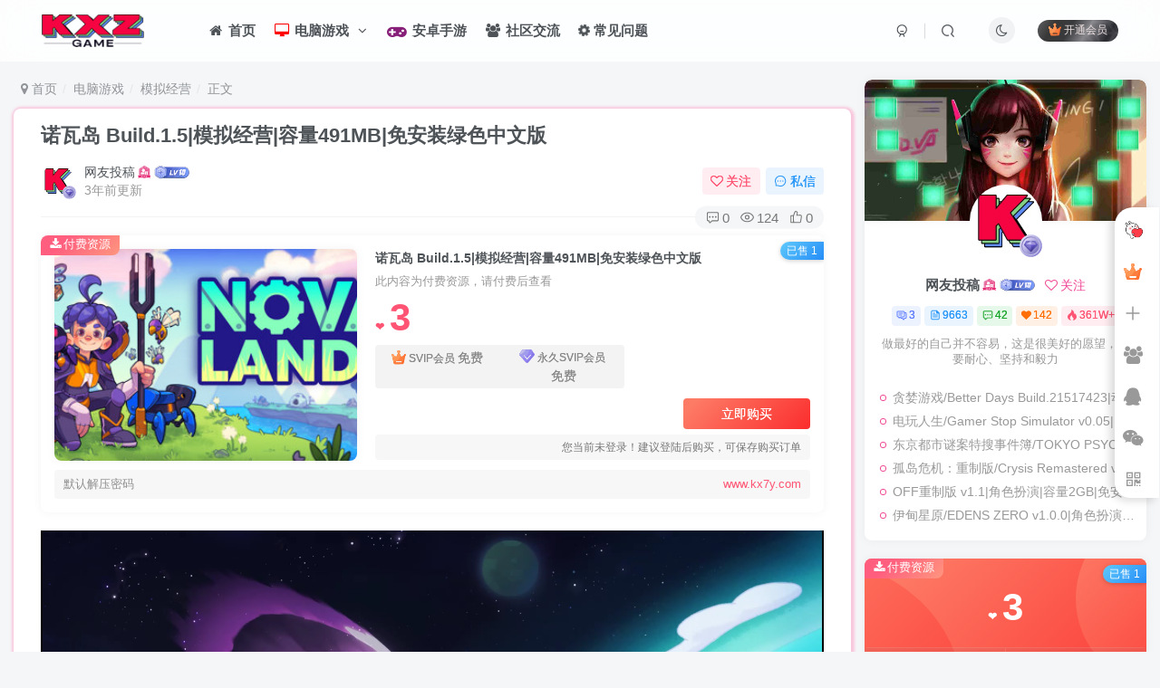

--- FILE ---
content_type: text/html; charset=UTF-8
request_url: https://kxzgame.com/4057.html
body_size: 27955
content:
<!DOCTYPE HTML>
<html lang="zh-Hans">
<head>
	<meta charset="UTF-8">
	<link rel="dns-prefetch" href="//apps.bdimg.com">
	<meta http-equiv="X-UA-Compatible" content="IE=edge,chrome=1">
	<meta name="viewport" content="width=device-width, initial-scale=1.0, user-scalable=0, minimum-scale=1.0, maximum-scale=0.0, viewport-fit=cover">
	<meta http-equiv="Cache-Control" content="no-transform" />
	<meta http-equiv="Cache-Control" content="no-siteapp" />
	<meta name="referrer" content="no-referrer">
	<meta name='robots' content='max-image-preview:large' />
<title>诺瓦岛 Build.1.5|模拟经营|容量491MB|免安装绿色中文版-KXZGAME</title><meta name="keywords" content="休闲,像素,冒险,农场模拟,单人,基地建设,多人,建造,开放世界,开放世界生存生存,探索,模拟,沙盒,独立,策略,自动化,资源管理,模拟经营,特别好评">
<meta name="description" content="《Nova Lands》是一款着眼于工厂建造、探索以及岛屿管理的开放世界游戏。探索脚下的星球，依托乐于助人的机器人打造自动化工厂，并且通过武力或谈判手段克服重重挑战与任务。欢迎来到群星之间的新家园！ Steam 特别好评 中文名: 诺瓦岛 名称: Nova Lands 类型: 冒险, 独立, 模拟, 策略 开发商: BEHEMUTT 发行商: HypeTrain Digital 系列: HypeT">
<link rel="canonical" href="https://kxzgame.com/4057.html" />
<style id='wp-img-auto-sizes-contain-inline-css' type='text/css'>
img:is([sizes=auto i],[sizes^="auto," i]){contain-intrinsic-size:3000px 1500px}
/*# sourceURL=wp-img-auto-sizes-contain-inline-css */
</style>
<style id='wp-block-library-inline-css' type='text/css'>
:root{--wp-block-synced-color:#7a00df;--wp-block-synced-color--rgb:122,0,223;--wp-bound-block-color:var(--wp-block-synced-color);--wp-editor-canvas-background:#ddd;--wp-admin-theme-color:#007cba;--wp-admin-theme-color--rgb:0,124,186;--wp-admin-theme-color-darker-10:#006ba1;--wp-admin-theme-color-darker-10--rgb:0,107,160.5;--wp-admin-theme-color-darker-20:#005a87;--wp-admin-theme-color-darker-20--rgb:0,90,135;--wp-admin-border-width-focus:2px}@media (min-resolution:192dpi){:root{--wp-admin-border-width-focus:1.5px}}.wp-element-button{cursor:pointer}:root .has-very-light-gray-background-color{background-color:#eee}:root .has-very-dark-gray-background-color{background-color:#313131}:root .has-very-light-gray-color{color:#eee}:root .has-very-dark-gray-color{color:#313131}:root .has-vivid-green-cyan-to-vivid-cyan-blue-gradient-background{background:linear-gradient(135deg,#00d084,#0693e3)}:root .has-purple-crush-gradient-background{background:linear-gradient(135deg,#34e2e4,#4721fb 50%,#ab1dfe)}:root .has-hazy-dawn-gradient-background{background:linear-gradient(135deg,#faaca8,#dad0ec)}:root .has-subdued-olive-gradient-background{background:linear-gradient(135deg,#fafae1,#67a671)}:root .has-atomic-cream-gradient-background{background:linear-gradient(135deg,#fdd79a,#004a59)}:root .has-nightshade-gradient-background{background:linear-gradient(135deg,#330968,#31cdcf)}:root .has-midnight-gradient-background{background:linear-gradient(135deg,#020381,#2874fc)}:root{--wp--preset--font-size--normal:16px;--wp--preset--font-size--huge:42px}.has-regular-font-size{font-size:1em}.has-larger-font-size{font-size:2.625em}.has-normal-font-size{font-size:var(--wp--preset--font-size--normal)}.has-huge-font-size{font-size:var(--wp--preset--font-size--huge)}.has-text-align-center{text-align:center}.has-text-align-left{text-align:left}.has-text-align-right{text-align:right}.has-fit-text{white-space:nowrap!important}#end-resizable-editor-section{display:none}.aligncenter{clear:both}.items-justified-left{justify-content:flex-start}.items-justified-center{justify-content:center}.items-justified-right{justify-content:flex-end}.items-justified-space-between{justify-content:space-between}.screen-reader-text{border:0;clip-path:inset(50%);height:1px;margin:-1px;overflow:hidden;padding:0;position:absolute;width:1px;word-wrap:normal!important}.screen-reader-text:focus{background-color:#ddd;clip-path:none;color:#444;display:block;font-size:1em;height:auto;left:5px;line-height:normal;padding:15px 23px 14px;text-decoration:none;top:5px;width:auto;z-index:100000}html :where(.has-border-color){border-style:solid}html :where([style*=border-top-color]){border-top-style:solid}html :where([style*=border-right-color]){border-right-style:solid}html :where([style*=border-bottom-color]){border-bottom-style:solid}html :where([style*=border-left-color]){border-left-style:solid}html :where([style*=border-width]){border-style:solid}html :where([style*=border-top-width]){border-top-style:solid}html :where([style*=border-right-width]){border-right-style:solid}html :where([style*=border-bottom-width]){border-bottom-style:solid}html :where([style*=border-left-width]){border-left-style:solid}html :where(img[class*=wp-image-]){height:auto;max-width:100%}:where(figure){margin:0 0 1em}html :where(.is-position-sticky){--wp-admin--admin-bar--position-offset:var(--wp-admin--admin-bar--height,0px)}@media screen and (max-width:600px){html :where(.is-position-sticky){--wp-admin--admin-bar--position-offset:0px}}

/*# sourceURL=wp-block-library-inline-css */
</style><style id='global-styles-inline-css' type='text/css'>
:root{--wp--preset--aspect-ratio--square: 1;--wp--preset--aspect-ratio--4-3: 4/3;--wp--preset--aspect-ratio--3-4: 3/4;--wp--preset--aspect-ratio--3-2: 3/2;--wp--preset--aspect-ratio--2-3: 2/3;--wp--preset--aspect-ratio--16-9: 16/9;--wp--preset--aspect-ratio--9-16: 9/16;--wp--preset--color--black: #000000;--wp--preset--color--cyan-bluish-gray: #abb8c3;--wp--preset--color--white: #ffffff;--wp--preset--color--pale-pink: #f78da7;--wp--preset--color--vivid-red: #cf2e2e;--wp--preset--color--luminous-vivid-orange: #ff6900;--wp--preset--color--luminous-vivid-amber: #fcb900;--wp--preset--color--light-green-cyan: #7bdcb5;--wp--preset--color--vivid-green-cyan: #00d084;--wp--preset--color--pale-cyan-blue: #8ed1fc;--wp--preset--color--vivid-cyan-blue: #0693e3;--wp--preset--color--vivid-purple: #9b51e0;--wp--preset--gradient--vivid-cyan-blue-to-vivid-purple: linear-gradient(135deg,rgb(6,147,227) 0%,rgb(155,81,224) 100%);--wp--preset--gradient--light-green-cyan-to-vivid-green-cyan: linear-gradient(135deg,rgb(122,220,180) 0%,rgb(0,208,130) 100%);--wp--preset--gradient--luminous-vivid-amber-to-luminous-vivid-orange: linear-gradient(135deg,rgb(252,185,0) 0%,rgb(255,105,0) 100%);--wp--preset--gradient--luminous-vivid-orange-to-vivid-red: linear-gradient(135deg,rgb(255,105,0) 0%,rgb(207,46,46) 100%);--wp--preset--gradient--very-light-gray-to-cyan-bluish-gray: linear-gradient(135deg,rgb(238,238,238) 0%,rgb(169,184,195) 100%);--wp--preset--gradient--cool-to-warm-spectrum: linear-gradient(135deg,rgb(74,234,220) 0%,rgb(151,120,209) 20%,rgb(207,42,186) 40%,rgb(238,44,130) 60%,rgb(251,105,98) 80%,rgb(254,248,76) 100%);--wp--preset--gradient--blush-light-purple: linear-gradient(135deg,rgb(255,206,236) 0%,rgb(152,150,240) 100%);--wp--preset--gradient--blush-bordeaux: linear-gradient(135deg,rgb(254,205,165) 0%,rgb(254,45,45) 50%,rgb(107,0,62) 100%);--wp--preset--gradient--luminous-dusk: linear-gradient(135deg,rgb(255,203,112) 0%,rgb(199,81,192) 50%,rgb(65,88,208) 100%);--wp--preset--gradient--pale-ocean: linear-gradient(135deg,rgb(255,245,203) 0%,rgb(182,227,212) 50%,rgb(51,167,181) 100%);--wp--preset--gradient--electric-grass: linear-gradient(135deg,rgb(202,248,128) 0%,rgb(113,206,126) 100%);--wp--preset--gradient--midnight: linear-gradient(135deg,rgb(2,3,129) 0%,rgb(40,116,252) 100%);--wp--preset--font-size--small: 13px;--wp--preset--font-size--medium: 20px;--wp--preset--font-size--large: 36px;--wp--preset--font-size--x-large: 42px;--wp--preset--spacing--20: 0.44rem;--wp--preset--spacing--30: 0.67rem;--wp--preset--spacing--40: 1rem;--wp--preset--spacing--50: 1.5rem;--wp--preset--spacing--60: 2.25rem;--wp--preset--spacing--70: 3.38rem;--wp--preset--spacing--80: 5.06rem;--wp--preset--shadow--natural: 6px 6px 9px rgba(0, 0, 0, 0.2);--wp--preset--shadow--deep: 12px 12px 50px rgba(0, 0, 0, 0.4);--wp--preset--shadow--sharp: 6px 6px 0px rgba(0, 0, 0, 0.2);--wp--preset--shadow--outlined: 6px 6px 0px -3px rgb(255, 255, 255), 6px 6px rgb(0, 0, 0);--wp--preset--shadow--crisp: 6px 6px 0px rgb(0, 0, 0);}:where(.is-layout-flex){gap: 0.5em;}:where(.is-layout-grid){gap: 0.5em;}body .is-layout-flex{display: flex;}.is-layout-flex{flex-wrap: wrap;align-items: center;}.is-layout-flex > :is(*, div){margin: 0;}body .is-layout-grid{display: grid;}.is-layout-grid > :is(*, div){margin: 0;}:where(.wp-block-columns.is-layout-flex){gap: 2em;}:where(.wp-block-columns.is-layout-grid){gap: 2em;}:where(.wp-block-post-template.is-layout-flex){gap: 1.25em;}:where(.wp-block-post-template.is-layout-grid){gap: 1.25em;}.has-black-color{color: var(--wp--preset--color--black) !important;}.has-cyan-bluish-gray-color{color: var(--wp--preset--color--cyan-bluish-gray) !important;}.has-white-color{color: var(--wp--preset--color--white) !important;}.has-pale-pink-color{color: var(--wp--preset--color--pale-pink) !important;}.has-vivid-red-color{color: var(--wp--preset--color--vivid-red) !important;}.has-luminous-vivid-orange-color{color: var(--wp--preset--color--luminous-vivid-orange) !important;}.has-luminous-vivid-amber-color{color: var(--wp--preset--color--luminous-vivid-amber) !important;}.has-light-green-cyan-color{color: var(--wp--preset--color--light-green-cyan) !important;}.has-vivid-green-cyan-color{color: var(--wp--preset--color--vivid-green-cyan) !important;}.has-pale-cyan-blue-color{color: var(--wp--preset--color--pale-cyan-blue) !important;}.has-vivid-cyan-blue-color{color: var(--wp--preset--color--vivid-cyan-blue) !important;}.has-vivid-purple-color{color: var(--wp--preset--color--vivid-purple) !important;}.has-black-background-color{background-color: var(--wp--preset--color--black) !important;}.has-cyan-bluish-gray-background-color{background-color: var(--wp--preset--color--cyan-bluish-gray) !important;}.has-white-background-color{background-color: var(--wp--preset--color--white) !important;}.has-pale-pink-background-color{background-color: var(--wp--preset--color--pale-pink) !important;}.has-vivid-red-background-color{background-color: var(--wp--preset--color--vivid-red) !important;}.has-luminous-vivid-orange-background-color{background-color: var(--wp--preset--color--luminous-vivid-orange) !important;}.has-luminous-vivid-amber-background-color{background-color: var(--wp--preset--color--luminous-vivid-amber) !important;}.has-light-green-cyan-background-color{background-color: var(--wp--preset--color--light-green-cyan) !important;}.has-vivid-green-cyan-background-color{background-color: var(--wp--preset--color--vivid-green-cyan) !important;}.has-pale-cyan-blue-background-color{background-color: var(--wp--preset--color--pale-cyan-blue) !important;}.has-vivid-cyan-blue-background-color{background-color: var(--wp--preset--color--vivid-cyan-blue) !important;}.has-vivid-purple-background-color{background-color: var(--wp--preset--color--vivid-purple) !important;}.has-black-border-color{border-color: var(--wp--preset--color--black) !important;}.has-cyan-bluish-gray-border-color{border-color: var(--wp--preset--color--cyan-bluish-gray) !important;}.has-white-border-color{border-color: var(--wp--preset--color--white) !important;}.has-pale-pink-border-color{border-color: var(--wp--preset--color--pale-pink) !important;}.has-vivid-red-border-color{border-color: var(--wp--preset--color--vivid-red) !important;}.has-luminous-vivid-orange-border-color{border-color: var(--wp--preset--color--luminous-vivid-orange) !important;}.has-luminous-vivid-amber-border-color{border-color: var(--wp--preset--color--luminous-vivid-amber) !important;}.has-light-green-cyan-border-color{border-color: var(--wp--preset--color--light-green-cyan) !important;}.has-vivid-green-cyan-border-color{border-color: var(--wp--preset--color--vivid-green-cyan) !important;}.has-pale-cyan-blue-border-color{border-color: var(--wp--preset--color--pale-cyan-blue) !important;}.has-vivid-cyan-blue-border-color{border-color: var(--wp--preset--color--vivid-cyan-blue) !important;}.has-vivid-purple-border-color{border-color: var(--wp--preset--color--vivid-purple) !important;}.has-vivid-cyan-blue-to-vivid-purple-gradient-background{background: var(--wp--preset--gradient--vivid-cyan-blue-to-vivid-purple) !important;}.has-light-green-cyan-to-vivid-green-cyan-gradient-background{background: var(--wp--preset--gradient--light-green-cyan-to-vivid-green-cyan) !important;}.has-luminous-vivid-amber-to-luminous-vivid-orange-gradient-background{background: var(--wp--preset--gradient--luminous-vivid-amber-to-luminous-vivid-orange) !important;}.has-luminous-vivid-orange-to-vivid-red-gradient-background{background: var(--wp--preset--gradient--luminous-vivid-orange-to-vivid-red) !important;}.has-very-light-gray-to-cyan-bluish-gray-gradient-background{background: var(--wp--preset--gradient--very-light-gray-to-cyan-bluish-gray) !important;}.has-cool-to-warm-spectrum-gradient-background{background: var(--wp--preset--gradient--cool-to-warm-spectrum) !important;}.has-blush-light-purple-gradient-background{background: var(--wp--preset--gradient--blush-light-purple) !important;}.has-blush-bordeaux-gradient-background{background: var(--wp--preset--gradient--blush-bordeaux) !important;}.has-luminous-dusk-gradient-background{background: var(--wp--preset--gradient--luminous-dusk) !important;}.has-pale-ocean-gradient-background{background: var(--wp--preset--gradient--pale-ocean) !important;}.has-electric-grass-gradient-background{background: var(--wp--preset--gradient--electric-grass) !important;}.has-midnight-gradient-background{background: var(--wp--preset--gradient--midnight) !important;}.has-small-font-size{font-size: var(--wp--preset--font-size--small) !important;}.has-medium-font-size{font-size: var(--wp--preset--font-size--medium) !important;}.has-large-font-size{font-size: var(--wp--preset--font-size--large) !important;}.has-x-large-font-size{font-size: var(--wp--preset--font-size--x-large) !important;}
/*# sourceURL=global-styles-inline-css */
</style>

<style id='classic-theme-styles-inline-css' type='text/css'>
/*! This file is auto-generated */
.wp-block-button__link{color:#fff;background-color:#32373c;border-radius:9999px;box-shadow:none;text-decoration:none;padding:calc(.667em + 2px) calc(1.333em + 2px);font-size:1.125em}.wp-block-file__button{background:#32373c;color:#fff;text-decoration:none}
/*# sourceURL=/wp-includes/css/classic-themes.min.css */
</style>
<link rel='stylesheet' id='_bootstrap-css' href='https://kxzgame.com/wp-content/themes/zibll/css/bootstrap.min.css?ver=8.1' type='text/css' media='all' />
<link rel='stylesheet' id='_fontawesome-css' href='https://kxzgame.com/wp-content/themes/zibll/css/font-awesome.min.css?ver=8.1' type='text/css' media='all' />
<link rel='stylesheet' id='_main-css' href='https://kxzgame.com/wp-content/themes/zibll/css/main.min.css?ver=8.1' type='text/css' media='all' />
<link rel='stylesheet' id='_forums-css' href='https://kxzgame.com/wp-content/themes/zibll/inc/functions/bbs/assets/css/main.min.css?ver=8.1' type='text/css' media='all' />
<script type="text/javascript" src="https://kxzgame.com/wp-content/themes/zibll/js/libs/jquery.min.js?ver=8.1" id="jquery-js"></script>
<style>
    ::-webkit-scrollbar {/**大小*/
      width: 10px;  
      height: 1px;
    }
    ::-webkit-scrollbar-thumb {/**颜色*/
      background-color: #07e6f6;
      background-image: -webkit-linear-gradient(45deg, rgb(236, 174, 6) 25%, transparent 25%, transparent 50%, rgb(10, 77, 246) 50%, rgb(241, 9, 28) 75%, transparent 75%, transparent);
    }
    ::-webkit-scrollbar-track {/**背景*/
        background:white;
        border-radius: 20px;
    }
</style>
<style>
.navbar-brand{
position:relative;
overflow:hidden;
margin: 0px 0 0 0px;
}
.navbar-brand:before{
content:""; 
position: absolute; 
left: -665px; 
top: -460px; 
width: 200px; 
height: 15px; 
background-color: rgba(255,255,255,.5);
-webkit-transform: rotate(-45deg);
-moz-transform: rotate(-45deg);
-ms-transform: rotate(-45deg);
-o-transform: rotate(-45deg); 
transform: rotate(-45deg);
-webkit-animation: searchLights 10s ease-in 0s infinite;
-o-animation: searchLights 6s ease-in 0s infinite;
animation: searchLights 10s ease-in 0s infinite;
}
@-moz-keyframes searchLights{50%{left: -120px; top: 0;} 65%{left: 350px; top: 0px;}}
@keyframes searchLights{40%{left: -120px; top: 0;} 60%{left: 350px; top: 0px;} 80%{left: -120px; top: 0px;}
}
</style>
<style>
    ul.nav {font-weight: 650;}
</style>
    <style>
    .article{border-radius:var(--main-radius);box-shadow: 1px 1px 3px 3px rgba(255, 112, 173, 0.35);-moz-box-shadow: 1px 1px 3px 3px rgba(255, 112, 173, 0.35);}.article:hover{box-shadow: 1px 1px 5px 5px rgba(255, 112, 173, 0.35); -moz-box-shadow: 1px 1px 5px 5px rgba(255, 112, 173, 0.35);}
    </style>
    <style>
span.float-btn.more-btn.hover-show.nowave {
    margin-top: 0px
}

.float-right.round.position-bottom {
    background: #fff;
    border-radius: var(--main-radius);
    transition: 0s;
    right: 1px;
    bottom: 170px;
    border-radius: 20px 0 0 20px;
    box-shadow: -5px 3px 10px 0px rgb(5 5 5 / 15%)
}

.float-right.round .float-btn {
    border-radius: 8px 0px 0px 17px
}

.float-right .float-btn {
    background: #fff
}

.float-right.round.position-bottom::before {
    content: '';
    width: 40px;
    height: 40px;
    background: url("/wp-content/plugins/zibll_Add_ons/img/aa.gif");
    background-size: cover;
    display: block;
    margin: 5px 7px 0 2px;
}


.dark-theme .float-right.round.position-bottom {
    background: #414141;
    border: 1px solid #4a4a4a;
    transition: 0s
}

.dark-theme .float-right .float-btn {
    background: #414141
}

.dark-theme .float-right.round.position-bottom a:hover {
    background: #505255;
    --this-color: var(--muted-2-color)
}

.dark-theme .float-right.round.position-bottom span:hover {
    background: #505255;
    --this-color: var(--muted-2-color)
}

span.newadd-btns.hover-show.float-btn.add-btn .hover-show-con.dropdown-menu.drop-newadd>a:hover {
    background-color: #d8d8d836;
    border-radius: 8px
}

a.float-btn.ontop.fade {
    display: none
}</style>
<link rel='shortcut icon' href='https://kxzgame.com/wp-content/themes/zibll/img/favicon.png'><link rel='icon' href='https://kxzgame.com/wp-content/themes/zibll/img/favicon.png'><link rel='apple-touch-icon-precomposed' href='https://kxzgame.com/wp-content/themes/zibll/img/icon.png'><meta name='msapplication-TileImage' content='https://kxzgame.com/wp-content/themes/zibll/img/icon.png'><style>body{--theme-color:#f04494;--focus-shadow-color:rgba(240,68,148,.4);--focus-color-opacity1:rgba(240,68,148,.1);--posts-card-scale:56%;--mian-max-width:1500px;}/*文章随机彩色标签*/
.article-tags{margin-bottom: 10px}.article-tags a{padding: 4px 10px;background-color: #19B5FE;color: white;font-size: 12px;line-height: 16px;font-weight: 400;margin: 0 5px 5px 0;border-radius: 2px;display: inline-block}.article-tags a:nth-child(5n){background-color: #4A4A4A;color: #FFF}.article-tags a:nth-child(5n+1){background-color: #ff5e5c;color: #FFF}.article-tags a:nth-child(5n+2){background-color: #ffbb50;color: #FFF}.article-tags a:nth-child(5n+3){background-color: #1ac756;color: #FFF}.article-tags a:nth-child(5n+4){background-color: #19B5FE;color: #FFF}.article-tags a:hover{background-color: #1B1B1B;color: #FFF}

/*协助本站seo优化CSS样式代码*/
.searchs {
background-color: #fff;
border: 1px solid #eaeaea;
padding: 15px;
overflow: hidden;
transition: all 0.3s;
border-radius: 4px;
position: relative;
margin: 0px 0px 15px 0px;
}
.mip-layout-container, .mip-layout-fixed-height {
margin: 0px 0px 0px 0px;
display: block;
position: relative;
}
mip-form form {
position: relative;
}
.searchs input[type="text"] {
border: #45B6F7 1px solid;
border-radius: 4px;
width: calc( 100% - 2px );
}
mip-form input[type='text'], mip-form input[type='input'], mip-form input[type='datetime'], mip-form input[type='email'], mip-form input[type='number'], mip-form input[type='tel'], mip-form input[type='url'] {
padding-right: 30px;
}
.searchs input {
outline: none;
}
mip-form input, mip-form textarea, mip-form select {
border: 1px solid #f1f1f1;
padding: 6px;
display: block;
box-sizing: border-box;
-webkit-box-sizing: border-box;
resize: none;
font-size: 16px;
}
mip-form div {
display: none;
color: #ec1f5c;
font-size: 12px;
text-align: left;
padding: 0 10% 0 3%;
}
.searchs input[type="submit"] {
position: absolute;
right: 2px;
top: 2px;
background-color: #45B6F7;
color: #fff;
font-size: 13px;
margin: 1px;
height: 31px;
line-height: 31px;
padding: 0 10px;
font-family: "å¾®è½¯é›…é»‘";
}
mip-form input[type='submit'] {
border: 1px solid #f1f1f1;
border-radius: 5px;
color: #333;
background-color: #d8d7d7;
}
.searchs input {
outline: none;
}
.tit {
background-color: #FF5E52;
position: relative;
top: -15px;
display: inline-block;
color: #fff;
padding: 4px 15px;
font-size: 14px;
}
.tit strong {
font-weight: normal;
}
.tit {
background-color: #FF5E52;
position: relative;
top: -15px;
display: inline-block;
color: #fff;
padding: 4px 15px;
font-size: 14px;
}.enlighter-default .enlighter{max-height:400px;overflow-y:auto !important;}.enlighter-toolbar{display:none !important;}@media (max-width:640px) {
		.meta-right .meta-like{
			display: unset !important;
		}
	}</style><meta name='apple-mobile-web-app-title' content='KXZGAME'><!--[if IE]><script src="https://kxzgame.com/wp-content/themes/zibll/js/libs/html5.min.js"></script><![endif]-->	</head>
<body class="wp-singular post-template-default single single-post postid-4057 single-format-standard wp-theme-zibll white-theme nav-fixed site-layout-2">
		<div style="position: fixed;z-index: -999;left: -5000%;"><img src="https://media.st.dl.eccdnx.com/steam/apps/1501610/header.jpg?t=1688044372" alt="诺瓦岛 Build.1.5|模拟经营|容量491MB|免安装绿色中文版-KXZGAME"></div>	    <header class="header header-layout-1">
        <nav class="navbar navbar-top center">
            <div class="container-fluid container-header">
                <div class="navbar-header">
			<div class="navbar-brand"><a class="navbar-logo" href="https://kxzgame.com"><img src="https://kxzgame.com/wp-content/themes/zibll/img/logo.png" switch-src="https://kxzgame.com/wp-content/themes/zibll/img/logo_dark.png" alt="KXZGAME,开心游戏之家,电脑单机游戏下载" >
			</a></div>
			<button type="button" data-toggle-class="mobile-navbar-show" data-target="body" class="navbar-toggle"><i class="em12 css-icon i-menu"><i></i></i></button><a class="main-search-btn navbar-toggle" href="javascript:;"><svg class="icon" aria-hidden="true"><use xlink:href="#icon-search"></use></svg></a>
		</div>                <div class="collapse navbar-collapse">
                    <ul class="nav navbar-nav"><li id="menu-item-27" class="menu-item menu-item-type-custom menu-item-object-custom menu-item-home menu-item-27"><a href="https://kxzgame.com/"><i class="fa fa-home fa-fw"></i> 首页</a></li>
<li id="menu-item-28" class="menu-item menu-item-type-taxonomy menu-item-object-category current-post-ancestor menu-item-has-children menu-item-28"><a href="https://kxzgame.com/dnyx"><span style="color: #ff0000;"><i class="fa fa-desktop fa-fw"></i></span>  电脑游戏 <span class="icon_new"></span></a>
<ul class="sub-menu">
	<li id="menu-item-34" class="menu-item menu-item-type-taxonomy menu-item-object-category menu-item-34"><a href="https://kxzgame.com/dnyx/dzmx">动作冒险</a></li>
	<li id="menu-item-38" class="menu-item menu-item-type-taxonomy menu-item-object-category menu-item-38"><a href="https://kxzgame.com/dnyx/sjdz">射击动作</a></li>
	<li id="menu-item-41" class="menu-item menu-item-type-taxonomy menu-item-object-category menu-item-41"><a href="https://kxzgame.com/dnyx/gddz">格斗动作</a></li>
	<li id="menu-item-35" class="menu-item menu-item-type-taxonomy menu-item-object-category menu-item-35"><a href="https://kxzgame.com/dnyx/kpcl">卡牌策略</a></li>
	<li id="menu-item-44" class="menu-item menu-item-type-taxonomy menu-item-object-category menu-item-44"><a href="https://kxzgame.com/dnyx/clzq">策略战棋</a></li>
	<li id="menu-item-45" class="menu-item menu-item-type-taxonomy menu-item-object-category menu-item-45"><a href="https://kxzgame.com/dnyx/clmn">策略模拟</a></li>
	<li id="menu-item-36" class="menu-item menu-item-type-taxonomy menu-item-object-category menu-item-36"><a href="https://kxzgame.com/dnyx/jszl">即时战略</a></li>
	<li id="menu-item-49" class="menu-item menu-item-type-taxonomy menu-item-object-category menu-item-49"><a href="https://kxzgame.com/dnyx/jsby">角色扮演</a></li>
	<li id="menu-item-37" class="menu-item menu-item-type-taxonomy menu-item-object-category menu-item-37"><a href="https://kxzgame.com/dnyx/tfcl">塔防策略</a></li>
	<li id="menu-item-46" class="menu-item menu-item-type-taxonomy menu-item-object-category menu-item-46"><a href="https://kxzgame.com/dnyx/ssyx">绅士游戏</a></li>
	<li id="menu-item-31" class="menu-item menu-item-type-taxonomy menu-item-object-category menu-item-31"><a href="https://kxzgame.com/dnyx/hddy">互动电影</a></li>
	<li id="menu-item-32" class="menu-item menu-item-type-taxonomy menu-item-object-category menu-item-32"><a href="https://kxzgame.com/dnyx/xxyz">休闲益智</a></li>
	<li id="menu-item-33" class="menu-item menu-item-type-taxonomy menu-item-object-category menu-item-33"><a href="https://kxzgame.com/dnyx/tyjj">体育竞技</a></li>
	<li id="menu-item-40" class="menu-item menu-item-type-taxonomy menu-item-object-category menu-item-40"><a href="https://kxzgame.com/dnyx/kbmx">恐怖冒险</a></li>
	<li id="menu-item-42" class="menu-item menu-item-type-taxonomy menu-item-object-category current-post-ancestor current-menu-parent current-post-parent menu-item-42"><a href="https://kxzgame.com/dnyx/mnjy">模拟经营</a></li>
	<li id="menu-item-43" class="menu-item menu-item-type-taxonomy menu-item-object-category menu-item-43"><a href="https://kxzgame.com/dnyx/wxyx">武侠动作</a></li>
	<li id="menu-item-47" class="menu-item menu-item-type-taxonomy menu-item-object-category menu-item-47"><a href="https://kxzgame.com/dnyx/wydj">网游单机</a></li>
	<li id="menu-item-48" class="menu-item menu-item-type-taxonomy menu-item-object-category menu-item-48"><a href="https://kxzgame.com/dnyx/sjxs">视觉小说</a></li>
	<li id="menu-item-39" class="menu-item menu-item-type-taxonomy menu-item-object-category menu-item-39"><a href="https://kxzgame.com/dnyx/dmsj">弹幕射击</a></li>
	<li id="menu-item-50" class="menu-item menu-item-type-taxonomy menu-item-object-category menu-item-50"><a href="https://kxzgame.com/dnyx/jmmx">解谜冒险</a></li>
	<li id="menu-item-51" class="menu-item menu-item-type-taxonomy menu-item-object-category menu-item-51"><a href="https://kxzgame.com/dnyx/scjs">赛车竞速</a></li>
</ul>
</li>
<li id="menu-item-29" class="menu-item menu-item-type-taxonomy menu-item-object-category menu-item-29"><a href="https://kxzgame.com/azsy"><span style="color: #871F78;"><i class="fa fa-gamepad fa-fw fa-lg"></i></span>  安卓手游</a></li>
<li id="menu-item-83" class="menu-item menu-item-type-custom menu-item-object-custom menu-item-83"><a href="https://kxzgame.com/forums"><i class="fa fa-group fa-fw"></i> 社区交流</a></li>
<li id="menu-item-1551" class="menu-item menu-item-type-post_type menu-item-object-page menu-item-1551"><a href="https://kxzgame.com/cjwt"><i class="fa fa-cog fa-spin"></i> 常见问题</a></li>
</ul><div class="navbar-form navbar-right hide show-nav-but" style="margin-right:-10px;"><a data-toggle-class data-target=".nav.navbar-nav" href="javascript:;" class="but"><svg class="" aria-hidden="true" data-viewBox="0 0 1024 1024" viewBox="0 0 1024 1024"><use xlink:href="#icon-menu_2"></use></svg></a></div><div class="navbar-form navbar-right navbar-but"><span class="hover-show inline-block"><a class="signin-loader but jb-red radius payvip-icon ml10" href="javascript:;"><svg class="em12 mr3" aria-hidden="true" data-viewBox="0 0 1024 1024" viewBox="0 0 1024 1024"><use xlink:href="#icon-vip_1"></use></svg>开通会员</a><div class="sub-menu hover-show-con sub-vip-card"><div class="vip-card pointer level-1 vip-theme1 signin-loader" vip-level="1">
    <div class="abs-center vip-baicon"><img  class="lazyload img-icon " src="https://kxzgame.com/wp-content/themes/zibll/img/thumbnail-null.svg" data-src="https://kxzgame.com/wp-content/themes/zibll/img/vip-1.svg" title="SVIP会员" alt="SVIP会员"></div><div class="vip-img abs-right"><img  class="lazyload img-icon " src="https://kxzgame.com/wp-content/themes/zibll/img/thumbnail-null.svg" data-src="https://kxzgame.com/wp-content/themes/zibll/img/vip-1.svg" title="SVIP会员" alt="SVIP会员"></div><div class="relative"><div class="vip-name mb10"><span class="mr6"><img  class="lazyload img-icon " src="https://kxzgame.com/wp-content/themes/zibll/img/thumbnail-null.svg" data-src="https://kxzgame.com/wp-content/themes/zibll/img/vip-1.svg" title="SVIP会员" alt="SVIP会员"></span>开通SVIP会员</div><ul class="mb10 relative"><li>全站资源免费下载</li>
<li>游戏抢先体验</li>
<li>一对一安装指导</li>
<li>SVIP用户专属QQ群</li></ul><a class="but jb-blue radius payvip-button" href="javascript:;">开通SVIP会员</a></div>
    </div><div class="vip-card pointer level-2 vip-theme2 signin-loader" vip-level="2">
    <div class="abs-center vip-baicon"><img  class="lazyload img-icon " src="https://kxzgame.com/wp-content/themes/zibll/img/thumbnail-null.svg" data-src="https://kxzgame.com/wp-content/themes/zibll/img/vip-2.svg" title="永久SVIP会员" alt="永久SVIP会员"></div><div class="vip-img abs-right"><img  class="lazyload img-icon " src="https://kxzgame.com/wp-content/themes/zibll/img/thumbnail-null.svg" data-src="https://kxzgame.com/wp-content/themes/zibll/img/vip-2.svg" title="永久SVIP会员" alt="永久SVIP会员"></div><div class="relative"><div class="vip-name mb10"><span class="mr6"><img  class="lazyload img-icon " src="https://kxzgame.com/wp-content/themes/zibll/img/thumbnail-null.svg" data-src="https://kxzgame.com/wp-content/themes/zibll/img/vip-2.svg" title="永久SVIP会员" alt="永久SVIP会员"></span>开通永久SVIP会员</div><ul class="mb10 relative"><li>全站资源免费下载</li>
<li>游戏抢先体验</li>
<li>一对一安装指导</li>
<li>SVIP用户专属QQ群</li></ul><a class="but jb-blue radius payvip-button" href="javascript:;">开通永久SVIP会员</a></div>
    </div></div></span></div><div class="navbar-form navbar-right"><a href="javascript:;" class="toggle-theme toggle-radius"><i class="fa fa-toggle-theme"></i></a></div><div class="navbar-form navbar-right">
					<ul class="list-inline splitters relative">
						<li><a href="javascript:;" class="btn signin-loader"><svg class="icon" aria-hidden="true" data-viewBox="50 0 924 924" viewBox="50 0 924 924"><use xlink:href="#icon-user"></use></svg></a>
							<ul class="sub-menu">
							<div class="padding-10"><div class="sub-user-box"><div class="text-center"><div><a class="em09 signin-loader but jb-red radius4 payvip-icon btn-block mt10" href="javascript:;"><svg class="em12 mr10" aria-hidden="true" data-viewBox="0 0 1024 1024" viewBox="0 0 1024 1024"><use xlink:href="#icon-vip_1"></use></svg>开通会员 尊享会员权益</a></div><div class="flex jsa header-user-href"><a href="javascript:;" class="signin-loader"><div class="badg mb6 toggle-radius c-blue"><svg class="icon" aria-hidden="true" data-viewBox="50 0 924 924" viewBox="50 0 924 924"><use xlink:href="#icon-user"></use></svg></div><div class="c-blue">登录</div></a><a href="javascript:;" class="signup-loader"><div class="badg mb6 toggle-radius c-green"><svg class="icon" aria-hidden="true"><use xlink:href="#icon-signup"></use></svg></div><div class="c-green">注册</div></a><a target="_blank" rel="nofollow" href="https://kxzgame.com/user-sign?tab=resetpassword&redirect_to=https://kxzgame.com/4057.html"><div class="badg mb6 toggle-radius c-purple"><svg class="icon" aria-hidden="true"><use xlink:href="#icon-user_rp"></use></svg></div><div class="c-purple">找回密码</div></a></div></div></div></div>
							</ul>
						</li><li class="relative"><a class="main-search-btn btn nav-search-btn" href="javascript:;"><svg class="icon" aria-hidden="true"><use xlink:href="#icon-search"></use></svg></a></li>
					</ul>
				</div>                </div>
            </div>
        </nav>
    </header>

    <div class="mobile-header">
        <nav mini-touch="mobile-nav" touch-direction="left" class="mobile-navbar visible-xs-block scroll-y mini-scrollbar left">
            <a href="javascript:;" class="toggle-theme toggle-radius"><i class="fa fa-toggle-theme"></i></a><ul class="mobile-menus theme-box"><li class="menu-item menu-item-type-custom menu-item-object-custom menu-item-home menu-item-27"><a href="https://kxzgame.com/"><i class="fa fa-home fa-fw"></i> 首页</a></li>
<li class="menu-item menu-item-type-taxonomy menu-item-object-category current-post-ancestor menu-item-has-children menu-item-28"><a href="https://kxzgame.com/dnyx"><span style="color: #ff0000;"><i class="fa fa-desktop fa-fw"></i></span>  电脑游戏 <span class="icon_new"></span></a>
<ul class="sub-menu">
	<li class="menu-item menu-item-type-taxonomy menu-item-object-category menu-item-34"><a href="https://kxzgame.com/dnyx/dzmx">动作冒险</a></li>
	<li class="menu-item menu-item-type-taxonomy menu-item-object-category menu-item-38"><a href="https://kxzgame.com/dnyx/sjdz">射击动作</a></li>
	<li class="menu-item menu-item-type-taxonomy menu-item-object-category menu-item-41"><a href="https://kxzgame.com/dnyx/gddz">格斗动作</a></li>
	<li class="menu-item menu-item-type-taxonomy menu-item-object-category menu-item-35"><a href="https://kxzgame.com/dnyx/kpcl">卡牌策略</a></li>
	<li class="menu-item menu-item-type-taxonomy menu-item-object-category menu-item-44"><a href="https://kxzgame.com/dnyx/clzq">策略战棋</a></li>
	<li class="menu-item menu-item-type-taxonomy menu-item-object-category menu-item-45"><a href="https://kxzgame.com/dnyx/clmn">策略模拟</a></li>
	<li class="menu-item menu-item-type-taxonomy menu-item-object-category menu-item-36"><a href="https://kxzgame.com/dnyx/jszl">即时战略</a></li>
	<li class="menu-item menu-item-type-taxonomy menu-item-object-category menu-item-49"><a href="https://kxzgame.com/dnyx/jsby">角色扮演</a></li>
	<li class="menu-item menu-item-type-taxonomy menu-item-object-category menu-item-37"><a href="https://kxzgame.com/dnyx/tfcl">塔防策略</a></li>
	<li class="menu-item menu-item-type-taxonomy menu-item-object-category menu-item-46"><a href="https://kxzgame.com/dnyx/ssyx">绅士游戏</a></li>
	<li class="menu-item menu-item-type-taxonomy menu-item-object-category menu-item-31"><a href="https://kxzgame.com/dnyx/hddy">互动电影</a></li>
	<li class="menu-item menu-item-type-taxonomy menu-item-object-category menu-item-32"><a href="https://kxzgame.com/dnyx/xxyz">休闲益智</a></li>
	<li class="menu-item menu-item-type-taxonomy menu-item-object-category menu-item-33"><a href="https://kxzgame.com/dnyx/tyjj">体育竞技</a></li>
	<li class="menu-item menu-item-type-taxonomy menu-item-object-category menu-item-40"><a href="https://kxzgame.com/dnyx/kbmx">恐怖冒险</a></li>
	<li class="menu-item menu-item-type-taxonomy menu-item-object-category current-post-ancestor current-menu-parent current-post-parent menu-item-42"><a href="https://kxzgame.com/dnyx/mnjy">模拟经营</a></li>
	<li class="menu-item menu-item-type-taxonomy menu-item-object-category menu-item-43"><a href="https://kxzgame.com/dnyx/wxyx">武侠动作</a></li>
	<li class="menu-item menu-item-type-taxonomy menu-item-object-category menu-item-47"><a href="https://kxzgame.com/dnyx/wydj">网游单机</a></li>
	<li class="menu-item menu-item-type-taxonomy menu-item-object-category menu-item-48"><a href="https://kxzgame.com/dnyx/sjxs">视觉小说</a></li>
	<li class="menu-item menu-item-type-taxonomy menu-item-object-category menu-item-39"><a href="https://kxzgame.com/dnyx/dmsj">弹幕射击</a></li>
	<li class="menu-item menu-item-type-taxonomy menu-item-object-category menu-item-50"><a href="https://kxzgame.com/dnyx/jmmx">解谜冒险</a></li>
	<li class="menu-item menu-item-type-taxonomy menu-item-object-category menu-item-51"><a href="https://kxzgame.com/dnyx/scjs">赛车竞速</a></li>
</ul>
</li>
<li class="menu-item menu-item-type-taxonomy menu-item-object-category menu-item-29"><a href="https://kxzgame.com/azsy"><span style="color: #871F78;"><i class="fa fa-gamepad fa-fw fa-lg"></i></span>  安卓手游</a></li>
<li class="menu-item menu-item-type-custom menu-item-object-custom menu-item-83"><a href="https://kxzgame.com/forums"><i class="fa fa-group fa-fw"></i> 社区交流</a></li>
<li class="menu-item menu-item-type-post_type menu-item-object-page menu-item-1551"><a href="https://kxzgame.com/cjwt"><i class="fa fa-cog fa-spin"></i> 常见问题</a></li>
</ul><div class="posts-nav-box" data-title="文章目录"></div><div class="sub-user-box"><div class="text-center"><div><a class="em09 signin-loader but jb-red radius4 payvip-icon btn-block mt10" href="javascript:;"><svg class="em12 mr10" aria-hidden="true" data-viewBox="0 0 1024 1024" viewBox="0 0 1024 1024"><use xlink:href="#icon-vip_1"></use></svg>开通会员 尊享会员权益</a></div><div class="flex jsa header-user-href"><a href="javascript:;" class="signin-loader"><div class="badg mb6 toggle-radius c-blue"><svg class="icon" aria-hidden="true" data-viewBox="50 0 924 924" viewBox="50 0 924 924"><use xlink:href="#icon-user"></use></svg></div><div class="c-blue">登录</div></a><a href="javascript:;" class="signup-loader"><div class="badg mb6 toggle-radius c-green"><svg class="icon" aria-hidden="true"><use xlink:href="#icon-signup"></use></svg></div><div class="c-green">注册</div></a><a target="_blank" rel="nofollow" href="https://kxzgame.com/user-sign?tab=resetpassword&redirect_to=https://kxzgame.com/4057.html"><div class="badg mb6 toggle-radius c-purple"><svg class="icon" aria-hidden="true"><use xlink:href="#icon-user_rp"></use></svg></div><div class="c-purple">找回密码</div></a></div></div></div><div class="mobile-nav-widget"></div>        </nav>
        <div class="fixed-body" data-toggle-class="mobile-navbar-show" data-target="body"></div>
    </div>
    <div class="container fluid-widget"></div><main role="main" class="container">
    <div class="content-wrap">
        <div class="content-layout">
            <ul class="breadcrumb">
		<li><a href="https://kxzgame.com"><i class="fa fa-map-marker"></i> 首页</a></li><li>
		<a href="https://kxzgame.com/dnyx">电脑游戏</a> </li><li> <a href="https://kxzgame.com/dnyx/mnjy">模拟经营</a> </li><li> 正文</li></ul><article class="article main-bg theme-box box-body radius8 main-shadow"><div class="article-header theme-box clearfix relative"><h1 class="article-title"> <a href="https://kxzgame.com/4057.html">诺瓦岛 Build.1.5|模拟经营|容量491MB|免安装绿色中文版</a></h1><div class="article-avatar"><div class="user-info flex ac article-avatar"><a href="https://kxzgame.com/author/1"><span class="avatar-img"><img alt="网友投稿的头像-KXZGAME" src="https://kxzgame.com/wp-content/themes/zibll/img/avatar-default.png" data-src="//kxzgame.com/wp-content/uploads/2023/02/icon.jpg" class="lazyload avatar avatar-id-1"><img class="lazyload avatar-badge" src="https://kxzgame.com/wp-content/themes/zibll/img/thumbnail.svg" data-src="https://kxzgame.com/wp-content/themes/zibll/img/vip-2.svg" data-toggle="tooltip" title="永久SVIP会员" alt="永久SVIP会员"></span></a><div class="user-right flex flex1 ac jsb ml10"><div class="flex1"><name class="flex ac flex1"><a class="display-name text-ellipsis " href="https://kxzgame.com/author/1">网友投稿</a><img  class="lazyload ml3 img-icon medal-icon" src="https://kxzgame.com/wp-content/themes/zibll/img/thumbnail-null.svg" data-src="https://kxzgame.com/wp-content/themes/zibll/img/medal/medal-10.svg" data-toggle="tooltip" title="备受瞩目"  alt="徽章-备受瞩目-KXZGAME"><img  class="lazyload img-icon ml3" src="https://kxzgame.com/wp-content/themes/zibll/img/thumbnail-null.svg" data-src="https://kxzgame.com/wp-content/themes/zibll/img/user-level-10.png" data-toggle="tooltip" title="LV10" alt="等级-LV10-KXZGAME"></name><div class="px12-sm muted-2-color text-ellipsis"><span data-toggle="tooltip" data-placement="bottom" title="2023年07月01日 20:50发布">3年前更新</span></div></div><div class="flex0 user-action"><a href="javascript:;" class="px12-sm ml10 follow but c-red signin-loader" data-pid="1"><count><i class="fa fa-heart-o mr3" aria-hidden="true"></i>关注</count></a><a class="signin-loader ml6 but c-blue px12-sm" href="javascript:;"><svg class="icon" aria-hidden="true"><use xlink:href="#icon-private"></use></svg>私信</a></div></div></div><div class="relative"><i class="line-form-line"></i><div class="flex ac single-metabox abs-right"><div class="post-metas"><item class="meta-comm"><a rel="nofollow" data-toggle="tooltip" title="去评论" href="javascript:(scrollTopTo('#comments'));"><svg class="icon" aria-hidden="true"><use xlink:href="#icon-comment"></use></svg>0</a></item><item class="meta-view"><svg class="icon" aria-hidden="true"><use xlink:href="#icon-view"></use></svg>124</item><item class="meta-like"><svg class="icon" aria-hidden="true"><use xlink:href="#icon-like"></use></svg>0</item></div></div></div></div></div><div class="zib-widget pay-box  order-type-2" id="posts-pay"><div class="flex pay-flexbox"><div class="flex0 relative mr20 hide-sm pay-thumb"><div class="graphic"><img src="https://kxzgame.com/wp-content/themes/zibll/img/thumbnail.svg" data-src="https://media.st.dl.eccdnx.com/steam/apps/1501610/header.jpg?t=1688044372" alt="诺瓦岛 Build.1.5|模拟经营|容量491MB|免安装绿色中文版-KXZGAME" class="lazyload fit-cover"><div class="abs-center text-center left-bottom"></div></div></div><div class="flex-auto-h flex xx jsb"><dt class="text-ellipsis pay-title"style="padding-right: 48px;">诺瓦岛 Build.1.5|模拟经营|容量491MB|免安装绿色中文版</dt><div class="mt6 em09 muted-2-color">此内容为付费资源，请付费后查看</div><div class="price-box"><div class="price-box"><div class="c-red"><b class="em3x"><span class="pay-mark">❤ </span>3</b></div></div></div><div><span class="vip-price-buts but-average inline"><span href="javascript:;" class="but vip-price  signin-loader" vip-level="1" data-toggle="tooltip" title="开通SVIP会员"><svg class="mr3 em14" aria-hidden="true" data-viewBox="0 0 1024 1024" viewBox="0 0 1024 1024"><use xlink:href="#icon-vip_1"></use></svg>SVIP会员<span class="em12 ml3 vip-price-text">免费</span></span><span href="javascript:;" class="but vip-price  signin-loader" vip-level="2" data-toggle="tooltip" title="开通永久SVIP会员"><svg class="mr3 em14" aria-hidden="true" data-viewBox="0 0 1024 1024" viewBox="0 0 1024 1024"><use xlink:href="#icon-vip_2"></use></svg>永久SVIP会员<span class="em12 ml3 vip-price-text">免费</span></span></span></div><div class="text-right mt10"><a data-class="modal-mini" mobile-bottom="true" data-height="300" data-remote="https://kxzgame.com/wp-admin/admin-ajax.php?action=pay_cashier_modal&#038;id=4057" class="cashier-link but jb-red" href="javascript:;" data-toggle="RefreshModal">立即购买</a><div class="pay-extra-hide px12 mt6" style="font-size:12px;">您当前未登录！建议登陆后购买，可保存购买订单</div></div></div></div><div class="pay-attr mt10"><div class="flex jsb"><span class="attr-key flex0 mr20 opacity8">默认解压密码</span><span class="attr-value"><span class="c-red">www.kx7y.com</span></span></div></div><div class="pay-tag abs-center"><i class="fa fa-download mr3"></i>付费资源</div><badge class="img-badge hot jb-blue px12">已售 1</badge></div>    <div class="article-content">
                        <div data-nav="posts"class="theme-box wp-posts-content">
            
<div class="wp-block-zibllblock-iframe wp-block-embed is-type-video mb20"><div class="" style="padding-bottom:56%"><iframe class="" data-aspect="56%" framespacing="0" border="0" width="100%" frameborder="no" src="https://media.st.dl.eccdnx.com/steam/apps/256954600/movie_max_vp9.webm?t=1687456593" allowfullscreen></iframe></div></div>


<p><img decoding="async" class="aligncenter" src="https://media.st.dl.eccdnx.com/steam/apps/1501610/header.jpg?t=1688044372"><br>
《Nova Lands》是一款着眼于工厂建造、探索以及岛屿管理的开放世界游戏。探索脚下的星球，依托乐于助人的机器人打造自动化工厂，并且通过武力或谈判手段克服重重挑战与任务。欢迎来到群星之间的新家园！</p>
<p>Steam 特别好评<br>
中文名: 诺瓦岛<br>
名称: Nova Lands<br>
类型: 冒险, 独立, 模拟, 策略<br>
开发商: BEHEMUTT<br>
发行商: HypeTrain Digital<br>
系列: HypeTrain Digital<br>
发行日期: 2023 年 6 月 22 日</p>
<p>			你将可以在《Nova Lands》中见到《Factorio》、《Forager》以及《Satisfactory》这三款游戏的影子。如果你也有经历过类似“再来一个回合”的投入体验，那么千万不要错过这款游戏！</p>
<h2 class="bb_tag">探索、采集、建造</h2>
<p>新的星球，新的家园。使用分布在群岛之上的不同资源建设你的新基地，从最普通的石材与木材到稀有且未知的材料应有尽有。全新的建筑将带来全新的可能性，将基地效率优化至极限并推进至其他岛屿深处。</p>
<p><img decoding="async" src="https://media.st.dl.eccdnx.com/steam/apps/1501610/extras/Building_cropped.gif?t=1688044372"></p>
<h2 class="bb_tag">学会事半功倍</h2>
<p>随着你不断推动游戏进度，越来越便利的自动化系统将会为你腾出更多能够用于探索的宝贵时间。你的机器人小帮手将会孜孜不倦地帮助你达成这一目标。</p>
<p><img decoding="async" src="https://media.st.dl.eccdnx.com/steam/apps/1501610/extras/2_cropped.gif?t=1688044372"></p>
<h2 class="bb_tag">使用机器人打造自动化工厂</h2>
<p>利用机器人体现你的奇思妙想。这些自给自足的小小机械将能够构筑起一条完整的生产链，并不遗余力地支撑你的工厂运作。机器人的设置与管理机器方便，但是一定要要记得保护它们免受敌对野生动物的伤害！</p>
<p><img decoding="async" src="https://media.st.dl.eccdnx.com/steam/apps/1501610/extras/3_cropped.gif?t=1688044372"></p>
<h2 class="bb_tag">解锁更多岛屿</h2>
<p>初始的第一座岛屿不过是冰山一角！发展工厂并获取所需科技，接着惬意自如地探索其他岛屿。你将会见证五花八门的生态环境、生物、地标、洞窟以及其他也在探索诺瓦新星的重要人物……</p>
<p><img decoding="async" src="https://media.st.dl.eccdnx.com/steam/apps/1501610/extras/Exploring_cropped.gif?t=1688044372"></p>
<h2 class="bb_tag">开枪射爆一切！或者……你也可以选择不这么做。</h2>
<p>不过无论如何，你手上已经有了切切实实的爆能枪，还有面前可能造成严重威胁的庞大野兽！通过战斗获取稀有材料，或者投身和平主义，成为这颗星球上的善良客人，就算是遇到头目级生物亦是如此。不过为了与这些家伙们和平共存，你将需要献上对应的贵重品。</p>
<p><img decoding="async" src="https://media.st.dl.eccdnx.com/steam/apps/1501610/extras/combat_cropped.gif?t=1688044372">						</p>
<h2>配置要求</h2>
<p>最低配置:<br>
操作系统: Win 7 or later<br>
处理器: Intel Core 2 Duo E6320 (2*1866) or equivalent<br>
内存: 4 GB RAM<br>
显卡: GeForce 7600 GS (512 MB) or equivalent<br>
存储空间: 需要 850 MB 可用空间<br>
推荐配置:</p>
<h2>游戏截图</h2>
<p><img decoding="async" src="https://media.st.dl.eccdnx.com/steam/apps/1501610/ss_2e808628d44067269ac6569e70fb9fadfa66fdb1.1920x1080.jpg?t=1688044372">                                                                                                                                                                                                                                                                                                                                                              <img decoding="async" src="https://media.st.dl.eccdnx.com/steam/apps/1501610/ss_64ffecb53c30948d6992c201d196fa22e6f3e05a.1920x1080.jpg?t=1688044372">                                                                                                                                                                                                                                                                                                                                                              <img decoding="async" src="https://media.st.dl.eccdnx.com/steam/apps/1501610/ss_f87fcd964c0bfe3f636909182399760e8c9d980c.1920x1080.jpg?t=1688044372">                                                                                                                                                                                                                                                                                                                                                              <img decoding="async" src="https://media.st.dl.eccdnx.com/steam/apps/1501610/ss_12b42cc69731cf275a3193e56857aa44439d3220.1920x1080.jpg?t=1688044372">                                                                                                                                                                                                                                                                                                                                                              <img decoding="async" src="https://media.st.dl.eccdnx.com/steam/apps/1501610/ss_a9409773e58fdd79caa996bfb2ad26829d750fd3.1920x1080.jpg?t=1688044372">                                                                                                                                                                                                                                                                                                                                                              <img decoding="async" src="https://media.st.dl.eccdnx.com/steam/apps/1501610/ss_eecc9043d3edd2ab84e5340840d7094a99f805b0.1920x1080.jpg?t=1688044372">                                                                                                                                                                                                                                                                                                                                                              <img decoding="async" src="https://media.st.dl.eccdnx.com/steam/apps/1501610/ss_f859c0d6f822df38c3f3ad183e657475f8232e42.1920x1080.jpg?t=1688044372">                                                                                                                                                                                                                                                                                                                                                              <img decoding="async" src="https://media.st.dl.eccdnx.com/steam/apps/1501610/ss_3836441a656911f713462b7d7b990e24dabcebd0.1920x1080.jpg?t=1688044372">                                                                                                                                                                                                                                                                                                                                                              <img decoding="async" src="https://media.st.dl.eccdnx.com/steam/apps/1501610/ss_b1c53ce2ebfb68974452a77076f4bb76d7a269fd.1920x1080.jpg?t=1688044372"></p>                    </div>
        <div class="em09 muted-3-color"><div><span>©</span> 版权声明</div><div class="posts-copyright"><div
      class="themeau"
    >
      <fieldset
        style="
          border: 1px dashed #ff0000;
          vertical-align: middle;
          padding: 10px;
          border-top-left-radius: 8px;
          border-top-right-radius: 8px;
          border-bottom-right-radius: 8px;
          border-bottom-left-radius: 8px;
        "
      >
        <legend
          style="
            color: #ffffff;
            width: 200px;
            text-align: center;
            background-color: #ff0000;
          "
        >
          <span style="font-family: 'Microsoft YaHei'"
            ><span style="font-size: 16px"
              ><span style="font-family: Tahoma"
                ><strong
                  ><strong
                    style="
                      color: #ffffff;
                      font-family: Tahoma;
                      font-size: 16px;
                      line-height: 24px;
                      text-align: center;
                      white-space: normal;
                      background-color: #ff0000;
                    "
                    >KXZGAME-</strong
                  >开心游戏之家</strong
                ></span
              ></span
            ></span
          >
        </legend>
        <div>
          <span style="color: #e56600; line-height: 1.8">
                1、本站提供的资源都来自互联网或网友投稿，版权争议与本站无关，所有内容及软件的文章仅限用于学习和研究目的。不得将上述内容用于商业或者非法用途，否则，一切后果请用户自负，我们不保证内容的长久可用性，通过使用本站内容随之而来的风险与本站无关，您必须在下载后的24个小时之内，从您的电脑/手机中彻底删除上述内容。如果您喜欢该程序，请支持正版软件，购买注册，得到更好的正版服务。侵删请致信E-mail：b2313853@gmail.com. <br>
                2、本站所有资源的费用均为资源寻找、测试、修复等的人工费用，并非源码教程等的实际费用！<br>
3、如有链接无法下载、失效或广告，请留言或者联系管理员处理！<br>4、安装指导可以进群，看到一定会回复！
                </span>
      </fieldset>
    </div></div></div><div class="text-center theme-box muted-3-color box-body separator em09">THE END</div><div class="theme-box article-tags"><a class="but ml6 radius c-blue" title="查看更多分类文章" href="https://kxzgame.com/dnyx/mnjy"><i class="fa fa-folder-open-o" aria-hidden="true"></i>模拟经营</a><a class="but ml6 radius c-yellow" title="查看更多分类文章" href="https://kxzgame.com/dnyx/tbhp"><i class="fa fa-folder-open-o" aria-hidden="true"></i>特别好评</a><br><a href="https://kxzgame.com/tag/%e5%8d%95%e4%ba%ba" title="查看此标签更多文章" class="but ml6 radius"># 单人</a><a href="https://kxzgame.com/tag/%e5%86%92%e9%99%a9" title="查看此标签更多文章" class="but ml6 radius"># 冒险</a><a href="https://kxzgame.com/tag/%e7%8b%ac%e7%ab%8b" title="查看此标签更多文章" class="but ml6 radius"># 独立</a><a href="https://kxzgame.com/tag/%e4%bc%91%e9%97%b2" title="查看此标签更多文章" class="but ml6 radius"># 休闲</a><a href="https://kxzgame.com/tag/%e6%a8%a1%e6%8b%9f" title="查看此标签更多文章" class="but ml6 radius"># 模拟</a><a href="https://kxzgame.com/tag/%e7%ad%96%e7%95%a5" title="查看此标签更多文章" class="but ml6 radius"># 策略</a><a href="https://kxzgame.com/tag/%e6%8e%a2%e7%b4%a2" title="查看此标签更多文章" class="but ml6 radius"># 探索</a><a href="https://kxzgame.com/tag/%e5%a4%9a%e4%ba%ba" title="查看此标签更多文章" class="but ml6 radius"># 多人</a><a href="https://kxzgame.com/tag/%e5%bc%80%e6%94%be%e4%b8%96%e7%95%8c" title="查看此标签更多文章" class="but ml6 radius"># 开放世界</a><a href="https://kxzgame.com/tag/%e6%b2%99%e7%9b%92" title="查看此标签更多文章" class="but ml6 radius"># 沙盒</a><a href="https://kxzgame.com/tag/%e5%bb%ba%e9%80%a0" title="查看此标签更多文章" class="but ml6 radius"># 建造</a><a href="https://kxzgame.com/tag/%e8%b5%84%e6%ba%90%e7%ae%a1%e7%90%86" title="查看此标签更多文章" class="but ml6 radius"># 资源管理</a><a href="https://kxzgame.com/tag/%e5%9f%ba%e5%9c%b0%e5%bb%ba%e8%ae%be" title="查看此标签更多文章" class="but ml6 radius"># 基地建设</a><a href="https://kxzgame.com/tag/%e5%83%8f%e7%b4%a0" title="查看此标签更多文章" class="but ml6 radius"># 像素</a><a href="https://kxzgame.com/tag/%e8%87%aa%e5%8a%a8%e5%8c%96" title="查看此标签更多文章" class="but ml6 radius"># 自动化</a><a href="https://kxzgame.com/tag/%e5%86%9c%e5%9c%ba%e6%a8%a1%e6%8b%9f" title="查看此标签更多文章" class="but ml6 radius"># 农场模拟</a><a href="https://kxzgame.com/tag/%e5%bc%80%e6%94%be%e4%b8%96%e7%95%8c%e7%94%9f%e5%ad%98%e7%94%9f%e5%ad%98" title="查看此标签更多文章" class="but ml6 radius"># 开放世界生存生存</a></div>    </div>
    <div class="text-center muted-3-color box-body em09">喜欢就请支持一下吧</div><div class="text-center post-actions"><a href="javascript:;" data-action="like" class="action action-like" data-pid="4057"><svg class="icon" aria-hidden="true"><use xlink:href="#icon-like"></use></svg><text>点赞</text><count>0</count></a><span class="hover-show dropup action action-share">
        <svg class="icon" aria-hidden="true"><use xlink:href="#icon-share"></use></svg><text>分享</text><div class="zib-widget hover-show-con share-button dropdown-menu"><div><a rel="nofollow" class="share-btn qzone"  target="_blank" title="QQ空间" href="https://sns.qzone.qq.com/cgi-bin/qzshare/cgi_qzshare_onekey?url=https://kxzgame.com/4057.html&#38;title=诺瓦岛 Build.1.5|模拟经营|容量491MB|免安装绿色中文版-KXZGAME&#38;pics=https://media.st.dl.eccdnx.com/steam/apps/1501610/header.jpg?t=1688044372&#38;summary=《Nova Lands》是一款着眼于工厂建造、探索以及岛屿管理的开放世界游戏。探索脚下的星球，依托乐于助人的机器人打造自动化工厂，并且通过武力或谈判手段克服重重挑战与任务。欢迎来到群星之间的新家园！ Steam 特别好评 中文名: 诺瓦岛 名称: Nova Lands 类型: 冒险, 独立, 模拟, 策略 开发商: BEHEMUTT 发行商: HypeTrain Digital 系列: HypeTr..."><icon><svg class="icon" aria-hidden="true"><use xlink:href="#icon-qzone-color"></use></svg></icon><text>QQ空间<text></a><a rel="nofollow" class="share-btn weibo"  target="_blank" title="微博" href="https://service.weibo.com/share/share.php?url=https://kxzgame.com/4057.html&#38;title=诺瓦岛 Build.1.5|模拟经营|容量491MB|免安装绿色中文版-KXZGAME&#38;pic=https://media.st.dl.eccdnx.com/steam/apps/1501610/header.jpg?t=1688044372&#38;searchPic=false"><icon><svg class="icon" aria-hidden="true"><use xlink:href="#icon-weibo-color"></use></svg></icon><text>微博<text></a><a rel="nofollow" class="share-btn qq"  target="_blank" title="QQ好友" href="https://connect.qq.com/widget/shareqq/index.html?url=https://kxzgame.com/4057.html&#38;title=诺瓦岛 Build.1.5|模拟经营|容量491MB|免安装绿色中文版-KXZGAME&#38;pics=https://media.st.dl.eccdnx.com/steam/apps/1501610/header.jpg?t=1688044372&#38;desc=《Nova Lands》是一款着眼于工厂建造、探索以及岛屿管理的开放世界游戏。探索脚下的星球，依托乐于助人的机器人打造自动化工厂，并且通过武力或谈判手段克服重重挑战与任务。欢迎来到群星之间的新家园！ Steam 特别好评 中文名: 诺瓦岛 名称: Nova Lands 类型: 冒险, 独立, 模拟, 策略 开发商: BEHEMUTT 发行商: HypeTrain Digital 系列: HypeTr..."><icon><svg class="icon" aria-hidden="true"><use xlink:href="#icon-qq-color"></use></svg></icon><text>QQ好友<text></a><a rel="nofollow" class="share-btn poster" poster-share="4057" title="海报分享" href="javascript:;"><icon><svg class="icon" aria-hidden="true"><use xlink:href="#icon-poster-color"></use></svg></icon><text>海报分享<text></a><a rel="nofollow" class="share-btn copy" data-clipboard-text="https://kxzgame.com/4057.html" data-clipboard-tag="链接" title="复制链接" href="javascript:;"><icon><svg class="icon" aria-hidden="true"><use xlink:href="#icon-copy-color"></use></svg></icon><text>复制链接<text></a></div></div></span><a href="javascript:;" class="action action-favorite signin-loader" data-pid="4057"><svg class="icon" aria-hidden="true"><use xlink:href="#icon-favorite"></use></svg><text>收藏</text><count></count></a></div></article><div class="yiyan-box main-bg theme-box text-center box-body radius8 main-shadow"><div data-toggle="tooltip" data-original-title="点击切换一言" class="yiyan"></div></div><div class="user-card zib-widget author">
        <div class="card-content mt10 relative">
            <div class="user-content">
                
                <div class="user-avatar"><a href="https://kxzgame.com/author/1"><span class="avatar-img avatar-lg"><img alt="网友投稿的头像-KXZGAME" src="https://kxzgame.com/wp-content/themes/zibll/img/avatar-default.png" data-src="//kxzgame.com/wp-content/uploads/2023/02/icon.jpg" class="lazyload avatar avatar-id-1"><img class="lazyload avatar-badge" src="https://kxzgame.com/wp-content/themes/zibll/img/thumbnail.svg" data-src="https://kxzgame.com/wp-content/themes/zibll/img/vip-2.svg" data-toggle="tooltip" title="永久SVIP会员" alt="永久SVIP会员"></span></a></div>
                <div class="user-info mt20 mb10">
                    <div class="user-name flex jc"><name class="flex1 flex ac"><a class="display-name text-ellipsis " href="https://kxzgame.com/author/1">网友投稿</a><img  class="lazyload ml3 img-icon medal-icon" src="https://kxzgame.com/wp-content/themes/zibll/img/thumbnail-null.svg" data-src="https://kxzgame.com/wp-content/themes/zibll/img/medal/medal-10.svg" data-toggle="tooltip" title="备受瞩目"  alt="徽章-备受瞩目-KXZGAME"><img  class="lazyload img-icon ml3" src="https://kxzgame.com/wp-content/themes/zibll/img/thumbnail-null.svg" data-src="https://kxzgame.com/wp-content/themes/zibll/img/user-level-10.png" data-toggle="tooltip" title="LV10" alt="等级-LV10-KXZGAME"><a href="javascript:;" class="focus-color ml10 follow flex0 signin-loader" data-pid="1"><count><i class="fa fa-heart-o mr3" aria-hidden="true"></i>关注</count></a></name></div>
                    <div class="author-tag mt10 mini-scrollbar"><a class="but c-blue-2 tag-forum-post" data-toggle="tooltip" title="共3篇帖子" href="https://kxzgame.com/author/1?tab=forum"><svg class="icon" aria-hidden="true"><use xlink:href="#icon-posts"></use></svg>3</a><a class="but c-blue tag-posts" data-toggle="tooltip" title="共9663篇文章" href="https://kxzgame.com/author/1"><svg class="icon" aria-hidden="true"><use xlink:href="#icon-post"></use></svg>9663</a><a class="but c-green tag-comment" data-toggle="tooltip" title="共42条评论" href="https://kxzgame.com/author/1?tab=comment"><svg class="icon" aria-hidden="true"><use xlink:href="#icon-comment"></use></svg>42</a><a class="but c-yellow tag-follow" data-toggle="tooltip" title="共142个粉丝" href="https://kxzgame.com/author/1?tab=follow"><i class="fa fa-heart em09"></i>142</a><span class="badg c-red tag-view" data-toggle="tooltip" title="人气值 361W+"><svg class="icon" aria-hidden="true"><use xlink:href="#icon-hot"></use></svg>361W+</span></div>
                    <div class="user-desc mt10 muted-2-color em09"><span class="yiyan" type="cn"></span></div>
                    
                </div>
            </div>
            <div class="swiper-container more-posts swiper-scroll"><div class="swiper-wrapper"><div class="swiper-slide mr10"><a href="https://kxzgame.com/9.html"><div class="graphic hover-zoom-img em09 style-3" style="padding-bottom: 70%!important;"><img class="fit-cover lazyload" data-src="https://media.st.dl.eccdnx.com/steam/apps/1468810/header_schinese.jpg?t=1676536218" src="https://kxzgame.com/wp-content/themes/zibll/img/thumbnail.svg" alt="鬼谷八荒/Tale of Immortal v1.2.105.259|角色扮演|容量27.4GB|免安装绿色中文版-KXZGAME"><div class="abs-center left-bottom graphic-text text-ellipsis">鬼谷八荒/Tale of Immortal v1.2.105.259|角色扮演|容量27.4GB|免安装绿色中文版</div><div class="abs-center left-bottom graphic-text"><div class="em09 opacity8">鬼谷八荒/Tale of Immortal v1.2.105.259|角色扮演|容量27.4GB|免安...</div><div class="px12 opacity8 mt6"><item>1年前</item><item class="pull-right"><svg class="icon" aria-hidden="true"><use xlink:href="#icon-view"></use></svg> 6896</item></div></div></div></a></div><div class="swiper-slide mr10"><a href="https://kxzgame.com/99.html"><div class="graphic hover-zoom-img em09 style-3" style="padding-bottom: 70%!important;"><img class="fit-cover lazyload" data-src="https://article.biliimg.com/bfs/article/42e812fc123637abbda672b91c3ec81de001a4c6.jpg" src="https://kxzgame.com/wp-content/themes/zibll/img/thumbnail.svg" alt="SVIP专属稀有资源下载 &#8211; 持续更新中-KXZGAME"><div class="abs-center left-bottom graphic-text text-ellipsis">SVIP专属稀有资源下载 &#8211; 持续更新中</div><div class="abs-center left-bottom graphic-text"><div class="em09 opacity8">SVIP专属稀有资源下载 &#8211; 持续更新中</div><div class="px12 opacity8 mt6"><item>3年前</item><item class="pull-right"><svg class="icon" aria-hidden="true"><use xlink:href="#icon-view"></use></svg> 6676</item></div></div></div></a></div><div class="swiper-slide mr10"><a href="https://kxzgame.com/1421.html"><div class="graphic hover-zoom-img em09 style-3" style="padding-bottom: 70%!important;"><img class="fit-cover lazyload" data-src="https://media.st.dl.eccdnx.com/steam/apps/1948980/header_schinese.jpg?t=1678376949" src="https://kxzgame.com/wp-content/themes/zibll/img/thumbnail.svg" alt="大侠立志传：碧血丹心/Hero&#8217;s Adventure: Road to Passion Build.18218989|角色扮演|容量2.3GB|免安装绿色中文版-KXZGAME"><div class="abs-center left-bottom graphic-text text-ellipsis">大侠立志传：碧血丹心/Hero&#8217;s Adventure: Road to Passion Build.18218989|角色扮演|容量2.3GB|免安装绿色中文版</div><div class="abs-center left-bottom graphic-text"><div class="em09 opacity8">大侠立志传：碧血丹心/Hero&#8217;s Adventure: Road to Passion Bui...</div><div class="px12 opacity8 mt6"><item>3年前</item><item class="pull-right"><svg class="icon" aria-hidden="true"><use xlink:href="#icon-view"></use></svg> 5921</item></div></div></div></a></div><div class="swiper-slide mr10"><a href="https://kxzgame.com/605.html"><div class="graphic hover-zoom-img em09 style-3" style="padding-bottom: 70%!important;"><img class="fit-cover lazyload" data-src="https://media.st.dl.eccdnx.com/steam/apps/1876890/header_schinese.jpg?t=1675919522" src="https://kxzgame.com/wp-content/themes/zibll/img/thumbnail.svg" alt="逸剑风云决/Wandering Sword v1.23.26.4|动作冒险|容量4.2GB|免安装绿色中文版-KXZGAME"><div class="abs-center left-bottom graphic-text text-ellipsis">逸剑风云决/Wandering Sword v1.23.26.4|动作冒险|容量4.2GB|免安装绿色中文版</div><div class="abs-center left-bottom graphic-text"><div class="em09 opacity8">逸剑风云决/Wandering Sword v1.23.26.4|动作冒险|容量4.2GB|免安装...</div><div class="px12 opacity8 mt6"><item>8个月前</item><item class="pull-right"><svg class="icon" aria-hidden="true"><use xlink:href="#icon-view"></use></svg> 5774</item></div></div></div></a></div><div class="swiper-slide mr10"><a href="https://kxzgame.com/408.html"><div class="graphic hover-zoom-img em09 style-3" style="padding-bottom: 70%!important;"><img class="fit-cover lazyload" data-src="https://media.st.dl.eccdnx.com/steam/apps/2255480/header.jpg?t=1675567641" src="https://kxzgame.com/wp-content/themes/zibll/img/thumbnail.svg" alt="女妖联盟 Build.10536581|放置挂机|容量206MB|免安装绿色中文版-KXZGAME"><div class="abs-center left-bottom graphic-text text-ellipsis">女妖联盟 Build.10536581|放置挂机|容量206MB|免安装绿色中文版</div><div class="abs-center left-bottom graphic-text"><div class="em09 opacity8">女妖联盟 Build.10536581|放置挂机|容量206MB|免安装绿色中文版</div><div class="px12 opacity8 mt6"><item>3年前</item><item class="pull-right"><svg class="icon" aria-hidden="true"><use xlink:href="#icon-view"></use></svg> 4283</item></div></div></div></a></div><div class="swiper-slide mr10"><a href="https://kxzgame.com/1417.html"><div class="graphic hover-zoom-img em09 style-3" style="padding-bottom: 70%!important;"><img class="fit-cover lazyload" data-src="https://article.biliimg.com/bfs/article/5473b734dbc063399b1a16626c37c1ebdde5fcfb.png" src="https://kxzgame.com/wp-content/themes/zibll/img/thumbnail.svg" alt="【SLG/中文/动态】怀运无双!瑟瑟生活~让1000名女孩怀运 v2.0官方中文版【1.7G】-KXZGAME"><div class="abs-center left-bottom graphic-text text-ellipsis">【SLG/中文/动态】怀运无双!瑟瑟生活~让1000名女孩怀运 v2.0官方中文版【1.7G】</div><div class="abs-center left-bottom graphic-text"><div class="em09 opacity8">【SLG/中文/动态】怀运无双!瑟瑟生活~让1000名女孩怀运 v2.0官方中文...</div><div class="px12 opacity8 mt6"><item>3年前</item><item class="pull-right"><svg class="icon" aria-hidden="true"><use xlink:href="#icon-view"></use></svg> 4239</item></div></div></div></a></div></div><div class="swiper-button-prev"></div><div class="swiper-button-next"></div></div>
        </div>
    </div>    <div class="theme-box" style="height:99px">
        <nav class="article-nav">
            <div class="main-bg box-body radius8 main-shadow">
                <a href="https://kxzgame.com/4056.html">
                    <p class="muted-2-color"><i class="fa fa-angle-left em12"></i><i class="fa fa-angle-left em12 mr6"></i>上一篇</p>
                    <div class="text-ellipsis-2">
                        数码方块地球防卫军 Build.8019082|动作冒险|容量6.1GB|免安装绿色中文版                    </div>
                </a>
            </div>
            <div class="main-bg box-body radius8 main-shadow">
                <a href="https://kxzgame.com/4058.html">
                    <p class="muted-2-color">下一篇<i class="fa fa-angle-right em12 ml6"></i><i class="fa fa-angle-right em12"></i></p>
                    <div class="text-ellipsis-2">
                        DCL无人机冠军联盟 v1.05|体育竞技|容量14.1GB|免安装绿色中文版                    </div>
                </a>
            </div>
        </nav>
    </div>
<div class="theme-box relates relates-thumb">
            <div class="box-body notop">
                <div class="title-theme">其他推荐</div>
            </div><div class="zib-widget"><div class="swiper-container swiper-scroll"><div class="swiper-wrapper"><div class="swiper-slide mr10"><a href="https://kxzgame.com/1344.html"><div class="graphic hover-zoom-img mb10 style-3" style="padding-bottom: 70%!important;"><img class="fit-cover lazyload" data-src="https://media.st.dl.eccdnx.com/steam/apps/312650/header.jpg?t=1589876364" src="https://kxzgame.com/wp-content/themes/zibll/img/thumbnail.svg" alt="终极战区黄金版 v1.08|动作冒险|容量3.9GB|免安装绿色中文版-KXZGAME"><div class="abs-center left-bottom graphic-text text-ellipsis">终极战区黄金版 v1.08|动作冒险|容量3.9GB|免安装绿色中文版</div><div class="abs-center left-bottom graphic-text"><div class="em09 opacity8">终极战区黄金版 v1.08|动作冒险|容量3.9GB|免安装绿色中文版</div><div class="px12 opacity8 mt6"><item>3年前</item><item class="pull-right"><svg class="icon" aria-hidden="true"><use xlink:href="#icon-view"></use></svg> 129</item></div></div></div></a></div><div class="swiper-slide mr10"><a href="https://kxzgame.com/1975.html"><div class="graphic hover-zoom-img mb10 style-3" style="padding-bottom: 70%!important;"><img class="fit-cover lazyload" data-src="https://media.st.dl.eccdnx.com/steam/apps/2303180/header.jpg?t=1680086631" src="https://kxzgame.com/wp-content/themes/zibll/img/thumbnail.svg" alt="雷索拉基: 竞速 v1.0.0|赛车竞速|容量1.2GB|免安装绿色中文版-KXZGAME"><div class="abs-center left-bottom graphic-text text-ellipsis">雷索拉基: 竞速 v1.0.0|赛车竞速|容量1.2GB|免安装绿色中文版</div><div class="abs-center left-bottom graphic-text"><div class="em09 opacity8">雷索拉基: 竞速 v1.0.0|赛车竞速|容量1.2GB|免安装绿色中文版</div><div class="px12 opacity8 mt6"><item>3年前</item><item class="pull-right"><svg class="icon" aria-hidden="true"><use xlink:href="#icon-view"></use></svg> 114</item></div></div></div></a></div><div class="swiper-slide mr10"><a href="https://kxzgame.com/10604.html"><div class="graphic hover-zoom-img mb10 style-3" style="padding-bottom: 70%!important;"><img class="fit-cover lazyload" data-src="https://shared.cdn.queniuqe.com/store_item_assets/steam/apps/3040220/header.jpg?t=1746549720" src="https://kxzgame.com/wp-content/themes/zibll/img/thumbnail.svg" alt="浴血船长/Captain Blood v20250924|动作冒险|容量13.1G|免安装绿色中文版-KXZGAME"><div class="abs-center left-bottom graphic-text text-ellipsis">浴血船长/Captain Blood v20250924|动作冒险|容量13.1G|免安装绿色中文版</div><div class="abs-center left-bottom graphic-text"><div class="em09 opacity8">浴血船长/Captain Blood v20250924|动作冒险|容量13.1G|免安装绿色中文版</div><div class="px12 opacity8 mt6"><item>8个月前</item><item class="pull-right"><svg class="icon" aria-hidden="true"><use xlink:href="#icon-view"></use></svg> 208</item></div></div></div></a></div><div class="swiper-slide mr10"><a href="https://kxzgame.com/1159.html"><div class="graphic hover-zoom-img mb10 style-3" style="padding-bottom: 70%!important;"><img class="fit-cover lazyload" data-src="https://media.st.dl.eccdnx.com/steam/apps/244850/header.jpg?t=1673336437" src="https://kxzgame.com/wp-content/themes/zibll/img/thumbnail.svg" alt="太空工程师/Space Engineers v1.206.032|策略模拟|容量40.7GB|免安装绿色中文版-KXZGAME"><div class="abs-center left-bottom graphic-text text-ellipsis">太空工程师/Space Engineers v1.206.032|策略模拟|容量40.7GB|免安装绿色中文版</div><div class="abs-center left-bottom graphic-text"><div class="em09 opacity8">太空工程师/Space Engineers v1.206.032|策略模拟|容量40.7GB|免安装绿色中文版</div><div class="px12 opacity8 mt6"><item>10个月前</item><item class="pull-right"><svg class="icon" aria-hidden="true"><use xlink:href="#icon-view"></use></svg> 523</item></div></div></div></a></div><div class="swiper-slide mr10"><a href="https://kxzgame.com/9908.html"><div class="graphic hover-zoom-img mb10 style-3" style="padding-bottom: 70%!important;"><img class="fit-cover lazyload" data-src="https://shared.st.dl.eccdnx.com/store_item_assets/steam/apps/1808320/header.jpg?t=1740376818" src="https://kxzgame.com/wp-content/themes/zibll/img/thumbnail.svg" alt="生物湖/Lake of Creatures Build.19213916|动作冒险|容量426M|免安装绿色中文版-KXZGAME"><div class="abs-center left-bottom graphic-text text-ellipsis">生物湖/Lake of Creatures Build.19213916|动作冒险|容量426M|免安装绿色中文版</div><div class="abs-center left-bottom graphic-text"><div class="em09 opacity8">生物湖/Lake of Creatures Build.19213916|动作冒险|容量426M|免安装绿色中文版</div><div class="px12 opacity8 mt6"><item>5个月前</item><item class="pull-right"><svg class="icon" aria-hidden="true"><use xlink:href="#icon-view"></use></svg> 51</item></div></div></div></a></div><div class="swiper-slide mr10"><a href="https://kxzgame.com/7276.html"><div class="graphic hover-zoom-img mb10 style-3" style="padding-bottom: 70%!important;"><img class="fit-cover lazyload" data-src="https://media.st.dl.eccdnx.com/steam/apps/2435310/header.jpg?t=1713867479" src="https://kxzgame.com/wp-content/themes/zibll/img/thumbnail.svg" alt="特技天堂 v1.0.0|模拟经营|容量340MB|免安装绿色中文版-KXZGAME"><div class="abs-center left-bottom graphic-text text-ellipsis">特技天堂 v1.0.0|模拟经营|容量340MB|免安装绿色中文版</div><div class="abs-center left-bottom graphic-text"><div class="em09 opacity8">特技天堂 v1.0.0|模拟经营|容量340MB|免安装绿色中文版</div><div class="px12 opacity8 mt6"><item>2年前</item><item class="pull-right"><svg class="icon" aria-hidden="true"><use xlink:href="#icon-view"></use></svg> 75</item></div></div></div></a></div><div class="swiper-slide mr10"><a href="https://kxzgame.com/3996.html"><div class="graphic hover-zoom-img mb10 style-3" style="padding-bottom: 70%!important;"><img class="fit-cover lazyload" data-src="https://media.st.dl.eccdnx.com/steam/apps/2228030/header.jpg?t=1687769270" src="https://kxzgame.com/wp-content/themes/zibll/img/thumbnail.svg" alt="Dr. Fetus&#8217; Mean Meat Machine v1.0.1|休闲益智|容量400MB|免安装绿色中文版-KXZGAME"><div class="abs-center left-bottom graphic-text text-ellipsis">Dr. Fetus&#8217; Mean Meat Machine v1.0.1|休闲益智|容量400MB|免安装绿色中文版</div><div class="abs-center left-bottom graphic-text"><div class="em09 opacity8">Dr. Fetus&#8217; Mean Meat Machine v1.0.1|休闲益智|容量400MB|免安装绿色中文版</div><div class="px12 opacity8 mt6"><item>3年前</item><item class="pull-right"><svg class="icon" aria-hidden="true"><use xlink:href="#icon-view"></use></svg> 115</item></div></div></div></a></div><div class="swiper-slide mr10"><a href="https://kxzgame.com/12053.html"><div class="graphic hover-zoom-img mb10 style-3" style="padding-bottom: 70%!important;"><img class="fit-cover lazyload" data-src="https://shared.cdn.queniuqe.com/store_item_assets/steam/apps/2322180/header.jpg?t=1754937906" src="https://kxzgame.com/wp-content/themes/zibll/img/thumbnail.svg" alt="小小贴纸故事/A Tiny Sticker Tale Build.16682258|动作冒险|容量749MB|免安装绿色中文版-KXZGAME"><div class="abs-center left-bottom graphic-text text-ellipsis">小小贴纸故事/A Tiny Sticker Tale Build.16682258|动作冒险|容量749MB|免安装绿色中文版</div><div class="abs-center left-bottom graphic-text"><div class="em09 opacity8">小小贴纸故事/A Tiny Sticker Tale Build.16682258|动作冒险|容量749MB|免安装绿色中文版</div><div class="px12 opacity8 mt6"><item>2个月前</item><item class="pull-right"><svg class="icon" aria-hidden="true"><use xlink:href="#icon-view"></use></svg> 9</item></div></div></div></a></div></div><div class="swiper-button-prev"></div><div class="swiper-button-next"></div></div></div></div><div class="theme-box" id="comments">
	<div class="box-body notop">
		<div class="title-theme">评论			<small>抢沙发</small></div>
	</div>

	<div class="no_webshot main-bg theme-box box-body radius8 main-shadow">
									<div class="comment-signarea text-center box-body radius8">
					<h3 class="text-muted em12 theme-box muted-3-color">请登录后发表评论</h3>
					<p>
						<a href="javascript:;" class="signin-loader but c-blue padding-lg"><i class="fa fa-fw fa-sign-in mr10" aria-hidden="true"></i>登录</a>
						<a href="javascript:;" class="signup-loader ml10 but c-yellow padding-lg"><svg class="icon mr10" aria-hidden="true"><use xlink:href="#icon-signup"></use></svg>注册</a>					</p>
									</div>
									<div id="postcomments">
			<ol class="commentlist list-unstyled">
				<div class="text-center comment-null" style="padding:40px 0;"><img style="width:280px;opacity: .7;" src="https://kxzgame.com/wp-content/themes/zibll/img/null.svg"><p style="margin-top:40px;" class="em09 muted-3-color separator">暂无评论内容</p></div><div class="pagenav hide"><div class="next-page ajax-next"><a href="#"></a></div></div>			</ol>
		</div>
			</div>
</div>        </div>
    </div>
    <div class="sidebar">
	<div data-affix="true" class="mb20"><div class="user-card zib-widget widget"><div class="user-cover graphic" style="padding-bottom: 50%;"><img  class="lazyload fit-cover user-cover user-cover-id-1" src="https://kxzgame.com/wp-content/themes/zibll/img/thumbnail-lg.svg" data-src="https://kxzgame.com/wp-content/themes/zibll/img/user_t.jpg" alt="用户封面"></div>
        <div class="card-content mt10 relative">
            <div class="user-content">
                
                <div class="user-avatar"><a href="https://kxzgame.com/author/1"><span class="avatar-img avatar-lg"><img alt="网友投稿的头像-KXZGAME" src="https://kxzgame.com/wp-content/themes/zibll/img/avatar-default.png" data-src="//kxzgame.com/wp-content/uploads/2023/02/icon.jpg" class="lazyload avatar avatar-id-1"><img class="lazyload avatar-badge" src="https://kxzgame.com/wp-content/themes/zibll/img/thumbnail.svg" data-src="https://kxzgame.com/wp-content/themes/zibll/img/vip-2.svg" data-toggle="tooltip" title="永久SVIP会员" alt="永久SVIP会员"></span></a></div>
                <div class="user-info mt20 mb10">
                    <div class="user-name flex jc"><name class="flex1 flex ac"><a class="display-name text-ellipsis " href="https://kxzgame.com/author/1">网友投稿</a><img  class="lazyload ml3 img-icon medal-icon" src="https://kxzgame.com/wp-content/themes/zibll/img/thumbnail-null.svg" data-src="https://kxzgame.com/wp-content/themes/zibll/img/medal/medal-10.svg" data-toggle="tooltip" title="备受瞩目"  alt="徽章-备受瞩目-KXZGAME"><img  class="lazyload img-icon ml3" src="https://kxzgame.com/wp-content/themes/zibll/img/thumbnail-null.svg" data-src="https://kxzgame.com/wp-content/themes/zibll/img/user-level-10.png" data-toggle="tooltip" title="LV10" alt="等级-LV10-KXZGAME"><a href="javascript:;" class="focus-color ml10 follow flex0 signin-loader" data-pid="1"><count><i class="fa fa-heart-o mr3" aria-hidden="true"></i>关注</count></a></name></div>
                    <div class="author-tag mt10 mini-scrollbar"><a class="but c-blue-2 tag-forum-post" data-toggle="tooltip" title="共3篇帖子" href="https://kxzgame.com/author/1?tab=forum"><svg class="icon" aria-hidden="true"><use xlink:href="#icon-posts"></use></svg>3</a><a class="but c-blue tag-posts" data-toggle="tooltip" title="共9663篇文章" href="https://kxzgame.com/author/1"><svg class="icon" aria-hidden="true"><use xlink:href="#icon-post"></use></svg>9663</a><a class="but c-green tag-comment" data-toggle="tooltip" title="共42条评论" href="https://kxzgame.com/author/1?tab=comment"><svg class="icon" aria-hidden="true"><use xlink:href="#icon-comment"></use></svg>42</a><a class="but c-yellow tag-follow" data-toggle="tooltip" title="共142个粉丝" href="https://kxzgame.com/author/1?tab=follow"><i class="fa fa-heart em09"></i>142</a><span class="badg c-red tag-view" data-toggle="tooltip" title="人气值 361W+"><svg class="icon" aria-hidden="true"><use xlink:href="#icon-hot"></use></svg>361W+</span></div>
                    <div class="user-desc mt10 muted-2-color em09"><span class="yiyan" type="cn"></span></div>
                    
                </div>
            </div>
            <div class="more-posts-mini"><div class="item"><a class="icon-circle text-ellipsis" href="https://kxzgame.com/12728.html">贪婪游戏/Better Days Build.21517423|动作冒险|容量29.6GB|免安装绿色中文版</a></div><div class="item"><a class="icon-circle text-ellipsis" href="https://kxzgame.com/12727.html">电玩人生/Gamer Stop Simulator v0.05|模拟经营|容量4GB|免安装绿色中文版</a></div><div class="item"><a class="icon-circle text-ellipsis" href="https://kxzgame.com/12726.html">东京都市谜案特搜事件簿/TOKYO PSYCHODEMIC Build.20268963|模拟经营|容量3.8GB|免安装绿色中文版</a></div><div class="item"><a class="icon-circle text-ellipsis" href="https://kxzgame.com/12725.html">孤岛危机：重制版/Crysis Remastered v20220208|动作冒险|容量20.4GB|免安装绿色中文版</a></div><div class="item"><a class="icon-circle text-ellipsis" href="https://kxzgame.com/12724.html">OFF重制版 v1.1|角色扮演|容量2GB|免安装绿色中文版</a></div><div class="item"><a class="icon-circle text-ellipsis" href="https://kxzgame.com/12723.html">伊甸星原/EDENS ZERO v1.0.0|角色扮演|容量11.2GB|免安装绿色中文版</a></div></div>
        </div>
    </div></div><div data-affix="true"><div class="zib-widget pay-box pay-widget order-type-2" style="padding: 0;"><badge class="pay-tag abs-center"><i class="fa fa-download mr3"></i>付费资源</badge><div class="relative-h jb-red" style="background-size:120%;"><div class="absolute radius jb-red" style="height: 200px;left: 75%;width: 200px;top: -34%;border-radius: 100%;"></div><div class="absolute jb-red radius" style="height: 305px;width: 337px;left: -229px;border-radius: 100%;opacity: .7;"></div><div class="relative box-body"><div class="price-box"><div class="text-center mt10"><b class="em3x"><span class="pay-mark">❤ </span>3</b></div></div></div><div class="relative"><span class="vip-price-buts but-average inline"><span href="javascript:;" class="but vip-price  signin-loader" vip-level="1" data-toggle="tooltip" title="开通SVIP会员"><svg class="mr3 em14" aria-hidden="true" data-viewBox="0 0 1024 1024" viewBox="0 0 1024 1024"><use xlink:href="#icon-vip_1"></use></svg>SVIP会员<span class="em12 ml3 vip-price-text">免费</span></span><span href="javascript:;" class="but vip-price  signin-loader" vip-level="2" data-toggle="tooltip" title="开通永久SVIP会员"><svg class="mr3 em14" aria-hidden="true" data-viewBox="0 0 1024 1024" viewBox="0 0 1024 1024"><use xlink:href="#icon-vip_2"></use></svg>永久SVIP会员<span class="em12 ml3 vip-price-text">免费</span></span></span></div></div><div class="box-body"><div class="mt10"><a data-class="modal-mini" mobile-bottom="true" data-height="300" data-remote="https://kxzgame.com/wp-admin/admin-ajax.php?action=pay_cashier_modal&#038;id=4057" class="cashier-link but jb-red" href="javascript:;" data-toggle="RefreshModal">立即购买</a><div class="pay-extra-hide px12 mt6" style="font-size:12px;">您当前未登录！建议登陆后购买，可保存购买订单</div></div><div class="pay-attr mt10"><div class="flex jsb"><span class="attr-key flex0 mr20 opacity8">默认解压密码</span><span class="attr-value"><span class="c-red">www.kx7y.com</span></span></div></div></div><badge class="img-badge hot jb-blue px12">已售 1</badge></div></div><div data-affix="true"><div class="zib-widget hot-posts"><div class="relative"><a target="_blank" href="https://kxzgame.com/12697.html"><div class="graphic hover-zoom-img" style="padding-bottom: 60%!important;"><img src="https://kxzgame.com/wp-content/themes/zibll/img/thumbnail.svg" data-src="https://shared.st.dl.eccdnx.com/store_item_assets/steam/apps/1841360/5cb48c2e2a02dbe93fe6153533e1ee5eee9e0481/header_schinese.jpg?t=1765328572" alt="女王的忠诚/Queen's Loyalty v1.1.8|动作冒险|容量8.3GB|免安装绿色中文版-KXZGAME" class="lazyload fit-cover radius8"><div class="absolute linear-mask"></div><div class="abs-center left-bottom box-body"><div class="mb6"><span class="badg b-theme badg-sm">120人已阅读</span></div>女王的忠诚/Queen&#8217;s Loyalty v1.1.8|动作冒险|容量8.3GB|免安...</div></div></a><badge class="img-badge left hot em12"><i>TOP1</i></badge></div><div class="flex mt15 relative hover-zoom-img"><a target="_blank" href="https://kxzgame.com/12677.html"><div class="graphic"><img src="https://kxzgame.com/wp-content/themes/zibll/img/thumbnail.svg" data-src="https://shared.st.dl.eccdnx.com/store_item_assets/steam/apps/2559960/b09c5eed59344d0125bb03242375083d5272a4ed/header.jpg?t=1766130330" alt="赤色黎明/RED DAWN v0.1.7|策略战棋|容量2.8GB|免安装绿色中文版-KXZGAME" class="lazyload fit-cover radius8"></div></a><div class="term-title ml10 flex xx flex1 jsb"><div class="text-ellipsis-2"><a class="" target="_blank" href="https://kxzgame.com/12677.html">赤色黎明/RED DAWN v0.1.7|策略战棋|容量2.8GB|免安装绿色中文版</a></div><div class="px12 muted-3-color text-ellipsis flex jsb"><span><i class="fa fa-clock-o mr3" aria-hidden="true"></i>6天前</span><span>93人已阅读</span></div></div><badge class="img-badge left hot jb-red"><i>TOP2</i></badge></div><div class="flex mt15 relative hover-zoom-img"><a target="_blank" href="https://kxzgame.com/12718.html"><div class="graphic"><img src="https://kxzgame.com/wp-content/themes/zibll/img/thumbnail.svg" data-src="https://shared.st.dl.eccdnx.com/store_item_assets/steam/apps/3850560/8b64c53cbb4fb3af13704d3e9c62b5660e3c2f64/header_schinese.jpg?t=1769093749" alt="血薪记：罪恶园区/Blood Money: Lethal Eden Build.21447069|模拟经营|容量37.5GB|免安装绿色中文版-KXZGAME" class="lazyload fit-cover radius8"></div></a><div class="term-title ml10 flex xx flex1 jsb"><div class="text-ellipsis-2"><a class="" target="_blank" href="https://kxzgame.com/12718.html">血薪记：罪恶园区/Blood Money: Lethal Eden Build.21447069|模拟经营|容量37.5GB|免安装绿色中文版</a></div><div class="px12 muted-3-color text-ellipsis flex jsb"><span><i class="fa fa-clock-o mr3" aria-hidden="true"></i>昨天</span><span>90人已阅读</span></div></div><badge class="img-badge left hot jb-yellow"><i>TOP3</i></badge></div><div class="flex mt15 relative hover-zoom-img"><a target="_blank" href="https://kxzgame.com/12674.html"><div class="graphic"><img src="https://kxzgame.com/wp-content/themes/zibll/img/thumbnail.svg" data-src="https://shared.st.dl.eccdnx.com/store_item_assets/steam/apps/2021880/38cf019ae19bfda2cdec5426fe6c8918056a694a/header.jpg?t=1758910354" alt="Ara：不为人知的历史/Ara History Untold: Anniversary Edition v2.0.2.528|策略战棋|容量35.6GB|免安装绿色中文版-KXZGAME" class="lazyload fit-cover radius8"></div></a><div class="term-title ml10 flex xx flex1 jsb"><div class="text-ellipsis-2"><a class="" target="_blank" href="https://kxzgame.com/12674.html">Ara：不为人知的历史/Ara History Untold: Anniversary Edition v2.0.2.528|策略战棋|容量35.6GB|免安装绿色中文版</a></div><div class="px12 muted-3-color text-ellipsis flex jsb"><span><i class="fa fa-clock-o mr3" aria-hidden="true"></i>6天前</span><span>90人已阅读</span></div></div><badge class="img-badge left hot b-gray"><i>TOP4</i></badge></div><div class="flex mt15 relative hover-zoom-img"><a target="_blank" href="https://kxzgame.com/12703.html"><div class="graphic"><img src="https://kxzgame.com/wp-content/themes/zibll/img/thumbnail.svg" data-src="https://shared.st.dl.eccdnx.com/store_item_assets/steam/apps/4254300/56513e3913a564536a6671aa2a147ca668eed732/header.jpg?t=1768629254" alt="剑与魔法：征服之路/Swords And Magic: Path Of Conquest v0.8.20|即时战略|容量12.3GB|免安装绿色中文版-KXZGAME" class="lazyload fit-cover radius8"></div></a><div class="term-title ml10 flex xx flex1 jsb"><div class="text-ellipsis-2"><a class="" target="_blank" href="https://kxzgame.com/12703.html">剑与魔法：征服之路/Swords And Magic: Path Of Conquest v0.8.20|即时战略|容量12.3GB|免安装绿色中文版</a></div><div class="px12 muted-3-color text-ellipsis flex jsb"><span><i class="fa fa-clock-o mr3" aria-hidden="true"></i>3天前</span><span>89人已阅读</span></div></div><badge class="img-badge left hot b-gray"><i>TOP5</i></badge></div><div class="flex mt15 relative hover-zoom-img"><a target="_blank" href="https://kxzgame.com/12669.html"><div class="graphic"><img src="https://kxzgame.com/wp-content/themes/zibll/img/thumbnail.svg" data-src="https://shared.st.dl.eccdnx.com/store_item_assets/steam/apps/1631270/header_schinese.jpg?t=1767955451" alt="星际裂变/StarRupture v0.1.1|模拟经营|容量40.2GB|免安装绿色中文版-KXZGAME" class="lazyload fit-cover radius8"></div></a><div class="term-title ml10 flex xx flex1 jsb"><div class="text-ellipsis-2"><a class="" target="_blank" href="https://kxzgame.com/12669.html">星际裂变/StarRupture v0.1.1|模拟经营|容量40.2GB|免安装绿色中文版</a></div><div class="px12 muted-3-color text-ellipsis flex jsb"><span><i class="fa fa-clock-o mr3" aria-hidden="true"></i>6天前</span><span>73人已阅读</span></div></div><badge class="img-badge left hot b-gray"><i>TOP6</i></badge></div></div></div><div class="theme-box"><div class="zib-widget widget-tag-cloud author-tag"><a href="https://kxzgame.com/tag/%e9%be%99%e4%b8%8e%e5%9c%b0%e4%b8%8b%e5%9f%8e" class="text-ellipsis but c-yellow-2">龙与地下城</a><a href="https://kxzgame.com/tag/%e9%be%99" class="text-ellipsis but c-green-2">龙</a><a href="https://kxzgame.com/tag/%e9%bb%91%e8%89%b2%e5%b9%bd%e9%bb%98" class="text-ellipsis but c-purple-2">黑色幽默</a><a href="https://kxzgame.com/tag/%e9%bb%91%e8%89%b2%e5%96%9c%e5%89%a7" class="text-ellipsis but c-red-2">黑色喜剧</a><a href="https://kxzgame.com/tag/%e9%bb%91%e8%89%b2" class="text-ellipsis but c-blue">黑色</a><a href="https://kxzgame.com/tag/%e9%bb%91%e6%9a%97%e5%a5%87%e5%b9%bb" class="text-ellipsis but c-yellow">黑暗奇幻</a><a href="https://kxzgame.com/tag/%e9%bb%91%e6%9a%97" class="text-ellipsis but c-green">黑暗</a><a href="https://kxzgame.com/tag/%e9%bb%91%e5%ae%a2" class="text-ellipsis but c-purple">黑客</a><a href="https://kxzgame.com/tag/%e9%ba%bb%e5%b0%86" class="text-ellipsis but c-red">麻将</a><a href="https://kxzgame.com/tag/%e9%b8%9f" class="text-ellipsis but ">鸟</a><a href="https://kxzgame.com/tag/%e9%b2%9c%e8%a1%80" class="text-ellipsis but c-blue-2">鲜血</a><a href="https://kxzgame.com/tag/%e9%ad%94%e6%b3%95" class="text-ellipsis but c-yellow-2">魔法</a><a href="https://kxzgame.com/tag/%e9%ad%82%e7%b1%bb%e7%b3%bb%e5%88%97" class="text-ellipsis but c-green-2">魂类系列</a><a href="https://kxzgame.com/tag/%e9%ab%98%e7%8e%a9%e5%bf%85%e5%a4%87" class="text-ellipsis but c-purple-2">高玩必备</a><a href="https://kxzgame.com/tag/%e9%ab%98%e5%b0%94%e5%a4%ab" class="text-ellipsis but c-red-2">高尔夫</a><a href="https://kxzgame.com/tag/%e9%aa%b0%e5%ad%90" class="text-ellipsis but c-blue">骰子</a><a href="https://kxzgame.com/tag/%e9%aa%91%e8%bd%a6" class="text-ellipsis but c-yellow">骑车</a><a href="https://kxzgame.com/tag/%e9%a9%be%e9%a9%b6" class="text-ellipsis but c-green">驾驶</a><a href="https://kxzgame.com/tag/%e9%a9%ac%e5%8c%b9" class="text-ellipsis but c-purple">马匹</a><a href="https://kxzgame.com/tag/%e9%a3%9e%e8%a1%8c" class="text-ellipsis but c-red">飞行</a><a href="https://kxzgame.com/tag/%e9%a3%8e%e6%a0%bc%e5%8c%96" class="text-ellipsis but ">风格化</a><a href="https://kxzgame.com/tag/%e9%a1%9e%e9%8a%80%e6%b2%b3%e6%88%b0%e5%a3%ab%e6%83%a1%e9%ad%94%e5%9f%8e" class="text-ellipsis but c-blue-2">類銀河戰士惡魔城</a><a href="https://kxzgame.com/tag/%e9%9f%b3%e9%a2%91%e6%8c%87%e5%90%91%e7%82%b9%e5%87%bb" class="text-ellipsis but c-yellow-2">音频指向点击</a><a href="https://kxzgame.com/tag/%e9%9f%b3%e9%a2%91%e5%a4%aa%e7%a9%ba" class="text-ellipsis but c-green-2">音频太空</a><a href="https://kxzgame.com/tag/%e9%9f%b3%e9%a2%91%e5%88%b6%e4%bd%9c" class="text-ellipsis but c-purple-2">音频制作</a><a href="https://kxzgame.com/tag/%e9%9f%b3%e9%a2%91%e5%86%9c%e5%9c%ba%e6%a8%a1%e6%8b%9f" class="text-ellipsis but c-red-2">音频农场模拟</a><a href="https://kxzgame.com/tag/%e9%9f%b3%e9%a2%91%e4%bc%91%e9%97%b2" class="text-ellipsis but c-blue">音频休闲</a><a href="https://kxzgame.com/tag/%e9%9f%b3%e4%b9%90" class="text-ellipsis but c-yellow">音乐</a><a href="https://kxzgame.com/tag/%e9%9d%9e%e7%ba%bf%e6%80%a7" class="text-ellipsis but c-green">非线性</a><a href="https://kxzgame.com/tag/%e9%9d%9e%e7%b7%9a%e6%80%a7" class="text-ellipsis but c-purple">非線性</a></div></div><div data-affix="true" class="theme-box"><div class="box-body comment-mini-lists zib-widget"><div class="posts-mini"><a href="https://kxzgame.com/author/1906"><span class="avatar-img"><img alt="最阴郁的阳光的头像-KXZGAME" src="https://kxzgame.com/wp-content/themes/zibll/img/avatar-default.png" data-src="//kxzgame.com/wp-content/themes/zibll/img/avatar-default.png" class="lazyload avatar avatar-id-1906"><img class="lazyload avatar-badge" src="https://kxzgame.com/wp-content/themes/zibll/img/thumbnail.svg" data-src="https://kxzgame.com/wp-content/themes/zibll/img/vip-2.svg" data-toggle="tooltip" title="永久SVIP会员" alt="永久SVIP会员"></span></a><div class="posts-mini-con em09 ml10 flex xx jsb"><p class="flex jsb"><span class="flex1 flex"><name class="inflex ac relative-h"><a class="display-name text-ellipsis " href="https://kxzgame.com/author/1906">最阴郁的阳光</a><img  class="lazyload ml3 img-icon medal-icon" src="https://kxzgame.com/wp-content/themes/zibll/img/thumbnail-null.svg" data-src="https://kxzgame.com/wp-content/themes/zibll/img/medal/medal-2.svg" data-toggle="tooltip" title="资深玩家"  alt="徽章-资深玩家-KXZGAME"></name><span class="flex0 icon-spot muted-3-color" title="2026-01-23 00:51:58">昨天</span></span><span class="ml10 flex0"><a href="javascript:;" data-action="comment_like" class="action action-comment-like pull-right muted-2-color" data-pid="1941"><svg class="icon mr3" aria-hidden="true"><use xlink:href="#icon-like"></use></svg><text></text><count>0</count></a></span></p><a class="muted-color text-ellipsis-5" href="https://kxzgame.com/9036.html#comment-1941">显示平台初始化失败，怎么弄？</a></div></div><div class="posts-mini"><a href="https://kxzgame.com/author/6018"><span class="avatar-img"><img alt="玉玉玉子的头像-KXZGAME" src="https://kxzgame.com/wp-content/themes/zibll/img/avatar-default.png" data-src="//kxzgame.com/wp-content/themes/zibll/img/avatar-default.png" class="lazyload avatar avatar-id-6018"></span></a><div class="posts-mini-con em09 ml10 flex xx jsb"><p class="flex jsb"><span class="flex1 flex"><name class="inflex ac relative-h"><a class="display-name text-ellipsis " href="https://kxzgame.com/author/6018">玉玉玉子</a></name><span class="flex0 icon-spot muted-3-color" title="2026-01-22 16:06:06">前天</span></span><span class="ml10 flex0"><a href="javascript:;" data-action="comment_like" class="action action-comment-like pull-right muted-2-color" data-pid="1940"><svg class="icon mr3" aria-hidden="true"><use xlink:href="#icon-like"></use></svg><text></text><count>0</count></a></span></p><a class="muted-color text-ellipsis-5" href="https://kxzgame.com/12231.html#comment-1940">这不对啊，游戏错了</a></div></div><div class="posts-mini"><a href="https://kxzgame.com/author/706"><span class="avatar-img"><img alt="Froldr的头像-KXZGAME" src="https://kxzgame.com/wp-content/themes/zibll/img/avatar-default.png" data-src="//kxzgame.com/wp-content/themes/zibll/img/avatar-default.png" class="lazyload avatar avatar-id-706"><img class="lazyload avatar-badge" src="https://kxzgame.com/wp-content/themes/zibll/img/thumbnail.svg" data-src="https://kxzgame.com/wp-content/themes/zibll/img/vip-2.svg" data-toggle="tooltip" title="永久SVIP会员" alt="永久SVIP会员"></span></a><div class="posts-mini-con em09 ml10 flex xx jsb"><p class="flex jsb"><span class="flex1 flex"><name class="inflex ac relative-h"><a class="display-name text-ellipsis " href="https://kxzgame.com/author/706">Froldr</a><img  class="lazyload ml3 img-icon medal-icon" src="https://kxzgame.com/wp-content/themes/zibll/img/thumbnail-null.svg" data-src="https://kxzgame.com/wp-content/themes/zibll/img/medal/medal-2.svg" data-toggle="tooltip" title="资深玩家"  alt="徽章-资深玩家-KXZGAME"></name><span class="flex0 icon-spot muted-3-color" title="2026-01-21 13:47:07">3天前</span></span><span class="ml10 flex0"><a href="javascript:;" data-action="comment_like" class="action action-comment-like pull-right muted-2-color" data-pid="1939"><svg class="icon mr3" aria-hidden="true"><use xlink:href="#icon-like"></use></svg><text></text><count>0</count></a></span></p><a class="muted-color text-ellipsis-5" href="https://kxzgame.com/forum-post/2139.html#comment-1939">谢谢分享</a></div></div><div class="posts-mini"><a href="https://kxzgame.com/author/6020"><span class="avatar-img"><img alt="黄龙天翔的头像-KXZGAME" src="https://kxzgame.com/wp-content/themes/zibll/img/avatar-default.png" data-src="//kxzgame.com/wp-content/themes/zibll/img/avatar-default.png" class="lazyload avatar avatar-id-6020"></span></a><div class="posts-mini-con em09 ml10 flex xx jsb"><p class="flex jsb"><span class="flex1 flex"><name class="inflex ac relative-h"><a class="display-name text-ellipsis " href="https://kxzgame.com/author/6020">黄龙天翔</a></name><span class="flex0 icon-spot muted-3-color" title="2026-01-20 16:47:15">4天前</span></span><span class="ml10 flex0"><a href="javascript:;" data-action="comment_like" class="action action-comment-like pull-right muted-2-color" data-pid="1938"><svg class="icon mr3" aria-hidden="true"><use xlink:href="#icon-like"></use></svg><text></text><count>0</count></a></span></p><a class="muted-color text-ellipsis-5" href="https://kxzgame.com/forum-post/2139.html#comment-1938">看看吧什么好东西</a></div></div><div class="posts-mini"><a href="https://kxzgame.com/author/733"><span class="avatar-img"><img alt="hoogeo的头像-KXZGAME" src="https://kxzgame.com/wp-content/themes/zibll/img/avatar-default.png" data-src="//kxzgame.com/wp-content/themes/zibll/img/avatar-default.png" class="lazyload avatar avatar-id-733"><img class="lazyload avatar-badge" src="https://kxzgame.com/wp-content/themes/zibll/img/thumbnail.svg" data-src="https://kxzgame.com/wp-content/themes/zibll/img/vip-2.svg" data-toggle="tooltip" title="永久SVIP会员" alt="永久SVIP会员"></span></a><div class="posts-mini-con em09 ml10 flex xx jsb"><p class="flex jsb"><span class="flex1 flex"><name class="inflex ac relative-h"><a class="display-name text-ellipsis " href="https://kxzgame.com/author/733">hoogeo</a><img  class="lazyload ml3 img-icon medal-icon" src="https://kxzgame.com/wp-content/themes/zibll/img/thumbnail-null.svg" data-src="https://kxzgame.com/wp-content/themes/zibll/img/medal/medal-2.svg" data-toggle="tooltip" title="资深玩家"  alt="徽章-资深玩家-KXZGAME"></name><span class="flex0 icon-spot muted-3-color" title="2026-01-15 13:39:34">9天前</span></span><span class="ml10 flex0"><a href="javascript:;" data-action="comment_like" class="action action-comment-like pull-right muted-2-color" data-pid="1937"><svg class="icon mr3" aria-hidden="true"><use xlink:href="#icon-like"></use></svg><text></text><count>0</count></a></span></p><a class="muted-color text-ellipsis-5" href="https://kxzgame.com/9754.html#comment-1937">补充一下  就是提示无法存档。貌似是破解不完全</a></div></div><div class="posts-mini"><a href="https://kxzgame.com/author/733"><span class="avatar-img"><img alt="hoogeo的头像-KXZGAME" src="https://kxzgame.com/wp-content/themes/zibll/img/avatar-default.png" data-src="//kxzgame.com/wp-content/themes/zibll/img/avatar-default.png" class="lazyload avatar avatar-id-733"><img class="lazyload avatar-badge" src="https://kxzgame.com/wp-content/themes/zibll/img/thumbnail.svg" data-src="https://kxzgame.com/wp-content/themes/zibll/img/vip-2.svg" data-toggle="tooltip" title="永久SVIP会员" alt="永久SVIP会员"></span></a><div class="posts-mini-con em09 ml10 flex xx jsb"><p class="flex jsb"><span class="flex1 flex"><name class="inflex ac relative-h"><a class="display-name text-ellipsis " href="https://kxzgame.com/author/733">hoogeo</a><img  class="lazyload ml3 img-icon medal-icon" src="https://kxzgame.com/wp-content/themes/zibll/img/thumbnail-null.svg" data-src="https://kxzgame.com/wp-content/themes/zibll/img/medal/medal-2.svg" data-toggle="tooltip" title="资深玩家"  alt="徽章-资深玩家-KXZGAME"></name><span class="flex0 icon-spot muted-3-color" title="2026-01-15 13:39:10">9天前</span></span><span class="ml10 flex0"><a href="javascript:;" data-action="comment_like" class="action action-comment-like pull-right muted-2-color" data-pid="1936"><svg class="icon mr3" aria-hidden="true"><use xlink:href="#icon-like"></use></svg><text></text><count>0</count></a></span></p><a class="muted-color text-ellipsis-5" href="https://kxzgame.com/9754.html#comment-1936">这个貌似玩不了啦  提示存档缺失。。。。</a></div></div><div class="posts-mini"><a href="https://kxzgame.com/author/733"><span class="avatar-img"><img alt="hoogeo的头像-KXZGAME" src="https://kxzgame.com/wp-content/themes/zibll/img/avatar-default.png" data-src="//kxzgame.com/wp-content/themes/zibll/img/avatar-default.png" class="lazyload avatar avatar-id-733"><img class="lazyload avatar-badge" src="https://kxzgame.com/wp-content/themes/zibll/img/thumbnail.svg" data-src="https://kxzgame.com/wp-content/themes/zibll/img/vip-2.svg" data-toggle="tooltip" title="永久SVIP会员" alt="永久SVIP会员"></span></a><div class="posts-mini-con em09 ml10 flex xx jsb"><p class="flex jsb"><span class="flex1 flex"><name class="inflex ac relative-h"><a class="display-name text-ellipsis " href="https://kxzgame.com/author/733">hoogeo</a><img  class="lazyload ml3 img-icon medal-icon" src="https://kxzgame.com/wp-content/themes/zibll/img/thumbnail-null.svg" data-src="https://kxzgame.com/wp-content/themes/zibll/img/medal/medal-2.svg" data-toggle="tooltip" title="资深玩家"  alt="徽章-资深玩家-KXZGAME"></name><span class="flex0 icon-spot muted-3-color" title="2026-01-15 13:37:31">9天前</span></span><span class="ml10 flex0"><a href="javascript:;" data-action="comment_like" class="action action-comment-like pull-right muted-2-color" data-pid="1935"><svg class="icon mr3" aria-hidden="true"><use xlink:href="#icon-like"></use></svg><text></text><count>1</count></a></span></p><a class="muted-color text-ellipsis-5" href="https://kxzgame.com/12626.html#comment-1935">这个估计有成年内容？</a></div></div><div class="posts-mini"><a href="https://kxzgame.com/author/4867"><span class="avatar-img"><img alt="阿泽瑞尔的头像-KXZGAME" src="https://kxzgame.com/wp-content/themes/zibll/img/avatar-default.png" data-src="//kxzgame.com/wp-content/themes/zibll/img/avatar-default.png" class="lazyload avatar avatar-id-4867"><img class="lazyload avatar-badge" src="https://kxzgame.com/wp-content/themes/zibll/img/thumbnail.svg" data-src="https://kxzgame.com/wp-content/themes/zibll/img/vip-1.svg" data-toggle="tooltip" title="SVIP会员" alt="SVIP会员"></span></a><div class="posts-mini-con em09 ml10 flex xx jsb"><p class="flex jsb"><span class="flex1 flex"><name class="inflex ac relative-h"><a class="display-name text-ellipsis " href="https://kxzgame.com/author/4867">阿泽瑞尔</a><img  class="lazyload ml3 img-icon medal-icon" src="https://kxzgame.com/wp-content/themes/zibll/img/thumbnail-null.svg" data-src="https://kxzgame.com/wp-content/themes/zibll/img/medal/medal-2.svg" data-toggle="tooltip" title="资深玩家"  alt="徽章-资深玩家-KXZGAME"></name><span class="flex0 icon-spot muted-3-color" title="2026-01-01 12:49:04">23天前</span></span><span class="ml10 flex0"><a href="javascript:;" data-action="comment_like" class="action action-comment-like pull-right muted-2-color" data-pid="1934"><svg class="icon mr3" aria-hidden="true"><use xlink:href="#icon-like"></use></svg><text></text><count>0</count></a></span></p><a class="muted-color text-ellipsis-5" href="https://kxzgame.com/12521.html#comment-1934">这是个坑，只能玩个开头，后续章节玩不了</a></div></div></div></div></div></main>
<div class="container fluid-widget"></div><footer class="footer">
		<div class="container-fluid container-footer">
		<ul class="list-inline"><li class="hidden-xs" style="max-width: 300px;"><p><a class="footer-logo" href="https://kxzgame.com" title="KXZGAME,开心游戏之家,电脑单机游戏下载">
                    <img src="https://kxzgame.com/wp-content/themes/zibll/img/thumbnail-sm.svg" data-src="https://kxzgame.com/wp-content/themes/zibll/img/logo.png" switch-src="https://kxzgame.com/wp-content/themes/zibll/img/logo_dark.png" alt="KXZGAME,开心游戏之家,电脑单机游戏下载" class="lazyload" style="height: 40px;">
                </a></p><div class="footer-muted em09">KGZGAME-开心游戏之家是一个精品单机游戏分享网站，为玩家整合当下热门单机游戏，每日稳定更新。绝对绿色无广告！做真正的绿色分享者！</div></li><li style="max-width: 550px;"><p class="fcode-links"><a href="https://kxzgame.com/yqlj">友链申请</a>
<a href="#">文章归档</a>
<a href="https://kxzgame.com/about">免责声明</a>
<a href="https://kxzgame.com/about">关于我们</a></p><div class="footer-muted em09">Copyright © 2023 · <a href="https://kxzgame.com">KXZGAME</a> · 由Zibll主题强力驱动.</div><div class="footer-contact mt10"><a class="toggle-radius hover-show nowave" href="javascript:;"><svg class="icon" aria-hidden="true"><use xlink:href="#icon-d-wechat"></use></svg><div class="hover-show-con footer-wechat-img"><img style="box-shadow: 0 5px 10px rgba(0,0,0,.2); border-radius:4px;" height="100" class="lazyload" src="https://kxzgame.com/wp-content/themes/zibll/img/thumbnail-sm.svg" data-src="https://kxzgame.com/wp-content/themes/zibll/img/qrcode.jpg" alt="扫一扫加微信-KXZGAME"></div></a><a class="toggle-radius" data-toggle="tooltip" target="_blank" title="QQ联系" href="https://wpa.qq.com/msgrd?v=3&uin=536484629&site=qq&menu=yes"><svg class="icon" aria-hidden="true" data-viewBox="-50 0 1100 1100" viewBox="-50 0 1100 1100"><use xlink:href="#icon-d-qq"></use></svg></a><a class="toggle-radius" data-toggle="tooltip" title="微博" target="_blank" href="https://weibo.com/"><svg class="icon" aria-hidden="true"><use xlink:href="#icon-d-weibo"></use></svg></a><a class="toggle-radius" data-toggle="tooltip" title="发邮件" href="mailto:536484629@qq.com"><svg class="icon" aria-hidden="true" data-viewBox="-20 80 1024 1024" viewBox="-20 80 1024 1024"><use xlink:href="#icon-d-email"></use></svg></a></div></li><li><div class="footer-miniimg" data-toggle="tooltip" title="扫码加QQ群">
            <p>
            <img class="lazyload" src="https://kxzgame.com/wp-content/themes/zibll/img/thumbnail-sm.svg" data-src="https://kxzgame.com/wp-content/themes/zibll/img/qqun.png" alt="扫码加QQ群-KXZGAME">
            </p>
            <span class="opacity8 em09">扫码加QQ群</span>
        </div><div class="footer-miniimg" data-toggle="tooltip" title="微信公众号">
            <p>
            <img class="lazyload" src="https://kxzgame.com/wp-content/themes/zibll/img/thumbnail-sm.svg" data-src="https://kxzgame.com/wp-content/themes/zibll/img/qrcode.jpg" alt="微信公众号-KXZGAME">
            </p>
            <span class="opacity8 em09">微信公众号</span>
        </div></li></ul>	</div>
</footer>
<script type="speculationrules">
{"prefetch":[{"source":"document","where":{"and":[{"href_matches":"/*"},{"not":{"href_matches":["/wp-*.php","/wp-admin/*","/wp-content/uploads/*","/wp-content/*","/wp-content/plugins/*","/wp-content/themes/zibll/*","/*\\?(.+)"]}},{"not":{"selector_matches":"a[rel~=\"nofollow\"]"}},{"not":{"selector_matches":".no-prefetch, .no-prefetch a"}}]},"eagerness":"conservative"}]}
</script>
<div class="bolang_layout">
<svg class="editorial"
     xmlns="http://www.w3.org/2000/svg"
     xmlns:xlink="http://www.w3.org/1999/xlink"
     viewBox="0 24 150 28"
     preserveAspectRatio="none">
 <defs>
 <path id="gentle-wave"
 d="M-160 44c30 0 
    58-18 88-18s
    58 18 88 18 
    58-18 88-18 
    58 18 88 18
    v44h-352z" />
  </defs>
  <g class="parallax">
   <use xlink:href="#gentle-wave" x="50" y="0" fill="#4579e2"/>
   <use xlink:href="#gentle-wave" x="50" y="3" fill="#3461c1"/>
   <use xlink:href="#gentle-wave" x="50" y="6" fill="#2d55aa"/>  
  </g>
</svg>
</div>
<style type='text/css'>
.parallax > use{animation: move-forever 12s linear infinite;}.parallax > use:nth-child(1){animation-delay: -2s;}.parallax > use:nth-child(2){animation-delay: -2s; animation-duration: 5s;}.parallax > use:nth-child(3){animation-delay: -4s; animation-duration: 3s;}@keyframes move-forever{0%{transform: translate(-90px, 0%);} 100%{transform: translate(85px, 0%);}}.bolang_layout{width: 100%;height: 40px;position: relative;overflow: hidden;z-index: 1;background: var(--footer-bg);}.editorial{display: block; width: 100%; height: 40px; margin: 0;}
</style>
    <script type="text/javascript">
        window._win = {
            views: '4057',
            www: 'https://kxzgame.com',
            uri: 'https://kxzgame.com/wp-content/themes/zibll',
            ver: '8.1',
            imgbox: '1',
            imgbox_type: 'group',
            imgbox_thumbs: '1',
            imgbox_zoom: '1',
            imgbox_full: '1',
            imgbox_play: '1',
            imgbox_down: '1',
            sign_type: 'modal',
            signin_url: 'https://kxzgame.com/user-sign?tab=signin&redirect_to=https%3A%2F%2Fkxzgame.com%2F4057.html',
            signup_url: 'https://kxzgame.com/user-sign?tab=signup&redirect_to=https%3A%2F%2Fkxzgame.com%2F4057.html',
            ajax_url: 'https://kxzgame.com/wp-admin/admin-ajax.php',
            ajaxpager: '',
            ajax_trigger: '<i class="fa fa-angle-right"></i>加载更多',
            ajax_nomore: '没有更多内容了',
            qj_loading: '',
            highlight_kg: '1',
            highlight_hh: '0',
            highlight_btn: '',
            highlight_zt: 'enlighter',
            highlight_white_zt: 'enlighter',
            highlight_dark_zt: 'dracula',
            upload_img_size: '3',
            img_upload_multiple: '6',
            upload_video_size: '10',
            upload_file_size: '30',
            upload_ext: 'jpg|jpeg|jpe|gif|png|bmp|tiff|tif|webp|avif|ico|heic|heif|heics|heifs|asf|asx|wmv|wmx|wm|avi|divx|flv|mov|qt|mpeg|mpg|mpe|mp4|m4v|ogv|webm|mkv|3gp|3gpp|3g2|3gp2|txt|asc|c|cc|h|srt|csv|tsv|ics|rtx|css|vtt|dfxp|mp3|m4a|m4b|aac|ra|ram|wav|x-wav|ogg|oga|flac|mid|midi|wma|wax|mka|rtf|pdf|class|tar|zip|gz|gzip|rar|7z|psd|xcf|doc|pot|pps|ppt|wri|xla|xls|xlt|xlw|mdb|mpp|docx|docm|dotx|dotm|xlsx|xlsm|xlsb|xltx|xltm|xlam|pptx|pptm|ppsx|ppsm|potx|potm|ppam|sldx|sldm|onetoc|onetoc2|onetmp|onepkg|oxps|xps|odt|odp|ods|odg|odc|odb|odf|wp|wpd|key|numbers|pages',
            user_upload_nonce: '5c7e6fe7df',
            is_split_upload: '1',
            split_minimum_size: '20',
            comment_upload_img: ''
        }
    </script>
<div class="float-right round position-bottom scrolling-hide"><a style="--this-color:#f2c97d;--this-bg:rgba(62,62,67,0.9);" class="float-btn signin-loader" data-toggle="tooltip" data-placement="left" title="开通会员" href="javascript:;"><svg class="icon" aria-hidden="true"><use xlink:href="#icon-vip_1"></use></svg></a><a rel="nofollow" class="newadd-btns float-btn add-btn btn-newadd" href="https://kxzgame.com/posts-edit"><svg class="icon" aria-hidden="true"><use xlink:href="#icon-add"></use></svg></a><a class="float-btn more-btn" data-toggle="tooltip" data-placement="left" title="QQ游戏群" href="https://jq.qq.com/?_wv=1027&amp;k=T0nT4eoI"><i class="fa fa-users" aria-hidden="true"></i></a><a class="float-btn service-qq" data-toggle="tooltip" data-placement="left" title="QQ联系" target="_blank" href="https://wpa.qq.com/msgrd?v=3&uin=536484629&site=qq&menu=yes"><i class="fa fa-qq"></i></a><a class="float-btn service-wechat hover-show nowave" title="扫码添加微信" href="javascript:;"><i class="fa fa-wechat"></i><div class="hover-show-con dropdown-menu"><img class="radius4 relative" width="100%" class="lazyload" src="https://kxzgame.com/wp-content/themes/zibll/img/thumbnail-sm.svg" data-src="https://kxzgame.com/wp-content/themes/zibll/img/qrcode.jpg"  alt="扫码添加微信-KXZGAME"></div></a><span class="float-btn qrcode-btn hover-show service-wechat"><i class="fa fa-qrcode"></i><div class="hover-show-con dropdown-menu"><div class="qrcode" data-size="100"></div><div class="mt6 px12 muted-color">在手机上浏览此页面</div></div></span><a class="float-btn ontop fade" data-toggle="tooltip" data-placement="left" title="返回顶部" href="javascript:(scrollTopTo());"><i class="fa fa-angle-up em12"></i></a></div><div mini-touch="nav_search" touch-direction="top" class="main-search fixed-body main-bg box-body navbar-search nopw-sm"><div class="container"><div class="mb20"><button class="close" data-toggle-class data-target=".navbar-search" ><svg class="ic-close" aria-hidden="true"><use xlink:href="#icon-close"></use></svg></button></div><div remote-box="https://kxzgame.com/wp-admin/admin-ajax.php?action=search_box" load-click><div class="search-input"><p><i class="placeholder s1 mr6"></i><i class="placeholder s1 mr6"></i><i class="placeholder s1 mr6"></i></p><p class="placeholder k2"></p>
        <p class="placeholder t1"></p><p><i class="placeholder s1 mr6"></i><i class="placeholder s1 mr6"></i><i class="placeholder s1 mr6"></i><i class="placeholder s1 mr6"></i></p><p class="placeholder k1"></p><p class="placeholder t1"></p><p></p>
        <p class="placeholder k1" style="height: 80px;"></p>
        </div></div></div></div>    <div class="modal fade" id="u_sign" tabindex="-1" role="dialog">
        <div class="modal-dialog" role="document">
            <div class="sign-content">
                <div class="sign-img absolute hide-sm"><img class="fit-cover radius8 lazyload" src="https://kxzgame.com/wp-content/themes/zibll/img/thumbnail.svg" data-src="https://kxzgame.com/wp-content/uploads/2023/02/ccd7f20801204255.jpg" alt="KXZGAME,开心游戏之家,电脑单机游戏下载"></div>                <div class="sign zib-widget blur-bg relative">
                    <button class="close" data-dismiss="modal">
                        <svg class="ic-close" aria-hidden="true" data-viewBox="0 0 1024 1024" viewBox="0 0 1024 1024"><use xlink:href="#icon-close"></use></svg>                    </button>
                    <div class="text-center"><div class="sign-logo box-body"><img src="https://kxzgame.com/wp-content/themes/zibll/img/thumbnail-sm.svg" data-src="https://kxzgame.com/wp-content/themes/zibll/img/logo.png" switch-src="https://kxzgame.com/wp-content/themes/zibll/img/logo_dark.png" alt="KXZGAME,开心游戏之家,电脑单机游戏下载" class="lazyload"></div></div>                    <div class="tab-content"><div class="tab-pane fade active in" id="tab-sign-in"><div class="box-body"><div class="title-h-left fa-2x">登录</div><a class="muted-color px12" href="#tab-sign-up" data-toggle="tab">没有账号？立即注册<i class="em12 ml3 fa fa-angle-right"></i></a></div><div id="sign-in"><form><div class="relative line-form mb10"><input type="text" name="username" class="line-form-input" tabindex="1" placeholder=""><i class="line-form-line"></i><div class="scale-placeholder">用户名或邮箱</div></div><div class="relative line-form mb10"><input type="password" name="password" class="line-form-input" tabindex="2" placeholder=""><div class="scale-placeholder">登录密码</div><div class="abs-right passw muted-2-color"><i class="fa-fw fa fa-eye"></i></div><i class="line-form-line"></i></div><input machine-verification="slider" type="hidden" name="captcha_mode" value="slider" slider-id=""><div class="relative line-form mb10 em09"><span class="muted-color form-checkbox"><input type="checkbox" id="remember" checked="checked" tabindex="4" name="remember" value="forever"><label for="remember" class="ml3">记住登录</label></span><span class="pull-right muted-2-color"><a rel="nofollow" class="muted-2-color" href="https://kxzgame.com/user-sign?tab=resetpassword&redirect_to=https%3A%2F%2Fkxzgame.com%2F4057.html">找回密码</a></span></div><div class="box-body"><input type="hidden" name="action" value="user_signin"><button type="button" class="but radius jb-blue padding-lg signsubmit-loader btn-block"><i class="fa fa-sign-in mr10"></i>登录</button></div></form></div></div><div class="tab-pane fade" id="tab-sign-up"><div class="box-body"><div class="title-h-left fa-2x">注册</div><a class="muted-color px12" href="#tab-sign-in" data-toggle="tab">已有账号，立即登录<i class="em12 ml3 fa fa-angle-right"></i></a></div><form id="sign-up"><div class="relative line-form mb10"><input type="text" name="name" class="line-form-input" tabindex="1" placeholder=""><i class="line-form-line"></i><div class="scale-placeholder">设置用户名</div></div><div class="relative line-form mb10"><input type="password" name="password2" class="line-form-input" tabindex="3" placeholder=""><div class="scale-placeholder">设置密码</div><div class="abs-right passw muted-2-color"><i class="fa-fw fa fa-eye"></i></div><i class="line-form-line"></i></div><div class="relative line-form mb10"><input type="password" name="repassword" class="line-form-input" tabindex="4" placeholder=""><div class="scale-placeholder">重复密码</div><div class="abs-right passw muted-2-color"><i class="fa-fw fa fa-eye"></i></div><i class="line-form-line"></i></div><input machine-verification="slider" type="hidden" name="captcha_mode" value="slider" slider-id=""><div class="box-body"><input type="hidden" name="action" value="user_signup"><button type="button" class="but radius jb-green padding-lg signsubmit-loader btn-block"><svg class="icon mr10" aria-hidden="true" data-viewBox="0 0 1024 1024" viewBox="0 0 1024 1024"><use xlink:href="#icon-signup"></use></svg>注册</button></div></form></div></div>                </div>
            </div>
        </div>
    </div>
<script type="text/javascript" src="https://kxzgame.com/wp-content/themes/zibll/js/libs/bootstrap.min.js?ver=8.1" id="bootstrap-js"></script>
<script type="text/javascript" src="https://kxzgame.com/wp-content/themes/zibll/js/loader.js?ver=8.1" id="_loader-js"></script>
<script type="text/javascript" src="https://kxzgame.com/wp-content/themes/zibll/inc/functions/bbs/assets/js/main.min.js?ver=8.1" id="forums-js"></script>
    <!--baidu_push_js-->
    <script type="text/javascript">
        (function() {
            var bp = document.createElement('script');
            var curProtocol = window.location.protocol.split(':')[0];
            if (curProtocol === 'https') {
                bp.src = 'https://zz.bdstatic.com/linksubmit/push.js';
            } else {
                bp.src = 'http://push.zhanzhang.baidu.com/push.js';
            }
            var s = document.getElementsByTagName("script")[0];
            s.parentNode.insertBefore(bp, s);
        })();
    </script>
    <!--baidu_push_js-->
    <script type="text/javascript">
        console.log("数据库查询：12次 | 页面生成耗时：2459.189ms");
    </script>

</body>
</html><!--
Performance optimized by Redis Object Cache. Learn more: https://wprediscache.com

使用 PhpRedis (v5.3.7) 从 Redis 检索了 4001 个对象 (2 MB)。
-->


--- FILE ---
content_type: text/html; charset=UTF-8
request_url: https://kxzgame.com/wp-admin/admin-ajax.php?action=search_box
body_size: 1907
content:
<div class="search-input"><form method="get" class="padding-10 search-form" action="https://kxzgame.com/"><div class="line-form"><div class="option-dropdown splitters-this-r search-drop"><div class="dropdown"><a href="javascript:;" class="padding-h10" data-toggle="dropdown"><span name="type">文章</span><i class="fa ml6 fa-sort opacity5" aria-hidden="true"></i></a><ul class="dropdown-menu"><li><a href="javascript:;" class="text-ellipsis" data-for="type" data-value="post">文章</a></li><li><a href="javascript:;" class="text-ellipsis" data-for="type" data-value="user">用户</a></li><li><a href="javascript:;" class="text-ellipsis" data-for="type" data-value="plate">版块</a></li><li><a href="javascript:;" class="text-ellipsis" data-for="type" data-value="forum">帖子</a></li></ul></div></div><div class="search-input-text">
                <input type="text" name="s" class="line-form-input" tabindex="1" value=""><i class="line-form-line"></i>
                <div class="scale-placeholder" default="搜索本站精品资源">搜索本站精品资源</div>
                <div class="abs-right muted-color"><button type="submit" tabindex="2" class="null"><svg class="icon" aria-hidden="true"><use xlink:href="#icon-search"></use></svg></button>
                </div>
            </div><input type="hidden" name="type" value="post"></div></form><div class="search-keywords">
                                <p class="muted-color">热门搜索</p>
                                <div><a class="search_keywords muted-2-color but em09 mr6 mb6" href="https://kxzgame.com/?s=安卓">安卓</a><a class="search_keywords muted-2-color but em09 mr6 mb6" href="https://kxzgame.com/?s=绅士游戏">绅士游戏</a><a class="search_keywords muted-2-color but em09 mr6 mb6" href="https://kxzgame.com/?s=鬼谷八荒">鬼谷八荒</a><a class="search_keywords muted-2-color but em09 mr6 mb6" href="https://kxzgame.com/?s=戴森球计划">戴森球计划</a><a class="search_keywords muted-2-color but em09 mr6 mb6" href="https://kxzgame.com/?s=好评&amp;type=post">好评</a><a class="search_keywords muted-2-color but em09 mr6 mb6" href="https://kxzgame.com/?s=如潮&amp;type=post">如潮</a><a class="search_keywords muted-2-color but em09 mr6 mb6" href="https://kxzgame.com/?s=特工&amp;type=post">特工</a><a class="search_keywords muted-2-color but em09 mr6 mb6" href="https://kxzgame.com/?s=都市&amp;type=post">都市</a><a class="search_keywords muted-2-color but em09 mr6 mb6" href="https://kxzgame.com/?s=训练&amp;type=post">训练</a><a class="search_keywords muted-2-color but em09 mr6 mb6" href="https://kxzgame.com/?s=黑暗之&amp;type=post">黑暗之</a><a class="search_keywords muted-2-color but em09 mr6 mb6" href="https://kxzgame.com/?s=侠盗&amp;type=post">侠盗</a><a class="search_keywords muted-2-color but em09 mr6 mb6" href="https://kxzgame.com/?s=枪火重生&amp;type=post">枪火重生</a><a class="search_keywords muted-2-color but em09 mr6 mb6" href="https://kxzgame.com/?s=green hell&amp;type=post">green hell</a><a class="search_keywords muted-2-color but em09 mr6 mb6" href="https://kxzgame.com/?s=轨迹&amp;type=post">轨迹</a><a class="search_keywords muted-2-color but em09 mr6 mb6" href="https://kxzgame.com/?s=创作团队&amp;type=post">创作团队</a><a class="search_keywords muted-2-color but em09 mr6 mb6" href="https://kxzgame.com/?s=神射手&amp;type=post">神射手</a><a class="search_keywords muted-2-color but em09 mr6 mb6" href="https://kxzgame.com/?s=射手&amp;type=post">射手</a><a class="search_keywords muted-2-color but em09 mr6 mb6" href="https://kxzgame.com/?s=枪火&amp;type=post">枪火</a><a class="search_keywords muted-2-color but em09 mr6 mb6" href="https://kxzgame.com/?s=积分&amp;type=post">积分</a><a class="search_keywords muted-2-color but em09 mr6 mb6" href="https://kxzgame.com/?s=无路&amp;type=post">无路</a></div>
                            </div><div class="padding-10 relates relates-thumb">
        <p class="muted-color">热门文章</p>
        <div class="swiper-container swiper-scroll">
            <div class="swiper-wrapper">
                <div class="swiper-slide em09 mr10" style="width:160px;"><a href="https://kxzgame.com/9.html"><div class="graphic hover-zoom-img  style-3" style="padding-bottom: 70%!important;"><img class="fit-cover lazyload" data-src="https://media.st.dl.eccdnx.com/steam/apps/1468810/header_schinese.jpg?t=1676536218" src="https://kxzgame.com/wp-content/themes/zibll/img/thumbnail.svg" alt="鬼谷八荒/Tale of Immortal v1.2.105.259|角色扮演|容量27.4GB|免安装绿色中文版-KXZGAME"><div class="abs-center left-bottom graphic-text text-ellipsis">鬼谷八荒/Tale of Immortal v1.2.105.259|角色扮演|容量27.4GB|免安装绿色中文版</div><div class="abs-center left-bottom graphic-text"><div class="em09 opacity8">鬼谷八荒/Tale of Immortal v1.2.105.259|角色扮演|容量27.4GB...</div><div class="px12 opacity8 mt6"><item>1年前</item><item class="pull-right"><svg class="icon" aria-hidden="true"><use xlink:href="#icon-view"></use></svg> 6896</item></div></div></div></a></div><div class="swiper-slide em09 mr10" style="width:160px;"><a href="https://kxzgame.com/99.html"><div class="graphic hover-zoom-img  style-3" style="padding-bottom: 70%!important;"><img class="fit-cover lazyload" data-src="https://article.biliimg.com/bfs/article/42e812fc123637abbda672b91c3ec81de001a4c6.jpg" src="https://kxzgame.com/wp-content/themes/zibll/img/thumbnail.svg" alt="SVIP专属稀有资源下载 &#8211; 持续更新中-KXZGAME"><div class="abs-center left-bottom graphic-text text-ellipsis">SVIP专属稀有资源下载 &#8211; 持续更新中</div><div class="abs-center left-bottom graphic-text"><div class="em09 opacity8">SVIP专属稀有资源下载 &#8211; 持续更新中</div><div class="px12 opacity8 mt6"><item>3年前</item><item class="pull-right"><svg class="icon" aria-hidden="true"><use xlink:href="#icon-view"></use></svg> 6676</item></div></div></div></a></div><div class="swiper-slide em09 mr10" style="width:160px;"><a href="https://kxzgame.com/1421.html"><div class="graphic hover-zoom-img  style-3" style="padding-bottom: 70%!important;"><img class="fit-cover lazyload" data-src="https://media.st.dl.eccdnx.com/steam/apps/1948980/header_schinese.jpg?t=1678376949" src="https://kxzgame.com/wp-content/themes/zibll/img/thumbnail.svg" alt="大侠立志传：碧血丹心/Hero&#8217;s Adventure: Road to Passion Build.18218989|角色扮演|容量2.3GB|免安装绿色中文版-KXZGAME"><div class="abs-center left-bottom graphic-text text-ellipsis">大侠立志传：碧血丹心/Hero&#8217;s Adventure: Road to Passion Build.18218989|角色扮演|容量2.3GB|免安装绿色中文版</div><div class="abs-center left-bottom graphic-text"><div class="em09 opacity8">大侠立志传：碧血丹心/Hero&#8217;s Adventure: Road to Passi...</div><div class="px12 opacity8 mt6"><item>3年前</item><item class="pull-right"><svg class="icon" aria-hidden="true"><use xlink:href="#icon-view"></use></svg> 5921</item></div></div></div></a></div><div class="swiper-slide em09 mr10" style="width:160px;"><a href="https://kxzgame.com/605.html"><div class="graphic hover-zoom-img  style-3" style="padding-bottom: 70%!important;"><img class="fit-cover lazyload" data-src="https://media.st.dl.eccdnx.com/steam/apps/1876890/header_schinese.jpg?t=1675919522" src="https://kxzgame.com/wp-content/themes/zibll/img/thumbnail.svg" alt="逸剑风云决/Wandering Sword v1.23.26.4|动作冒险|容量4.2GB|免安装绿色中文版-KXZGAME"><div class="abs-center left-bottom graphic-text text-ellipsis">逸剑风云决/Wandering Sword v1.23.26.4|动作冒险|容量4.2GB|免安装绿色中文版</div><div class="abs-center left-bottom graphic-text"><div class="em09 opacity8">逸剑风云决/Wandering Sword v1.23.26.4|动作冒险|容量4.2GB|...</div><div class="px12 opacity8 mt6"><item>8个月前</item><item class="pull-right"><svg class="icon" aria-hidden="true"><use xlink:href="#icon-view"></use></svg> 5774</item></div></div></div></a></div><div class="swiper-slide em09 mr10" style="width:160px;"><a href="https://kxzgame.com/408.html"><div class="graphic hover-zoom-img  style-3" style="padding-bottom: 70%!important;"><img class="fit-cover lazyload" data-src="https://media.st.dl.eccdnx.com/steam/apps/2255480/header.jpg?t=1675567641" src="https://kxzgame.com/wp-content/themes/zibll/img/thumbnail.svg" alt="女妖联盟 Build.10536581|放置挂机|容量206MB|免安装绿色中文版-KXZGAME"><div class="abs-center left-bottom graphic-text text-ellipsis">女妖联盟 Build.10536581|放置挂机|容量206MB|免安装绿色中文版</div><div class="abs-center left-bottom graphic-text"><div class="em09 opacity8">女妖联盟 Build.10536581|放置挂机|容量206MB|免安装绿色中文...</div><div class="px12 opacity8 mt6"><item>3年前</item><item class="pull-right"><svg class="icon" aria-hidden="true"><use xlink:href="#icon-view"></use></svg> 4283</item></div></div></div></a></div><div class="swiper-slide em09 mr10" style="width:160px;"><a href="https://kxzgame.com/1417.html"><div class="graphic hover-zoom-img  style-3" style="padding-bottom: 70%!important;"><img class="fit-cover lazyload" data-src="https://article.biliimg.com/bfs/article/5473b734dbc063399b1a16626c37c1ebdde5fcfb.png" src="https://kxzgame.com/wp-content/themes/zibll/img/thumbnail.svg" alt="【SLG/中文/动态】怀运无双!瑟瑟生活~让1000名女孩怀运 v2.0官方中文版【1.7G】-KXZGAME"><div class="abs-center left-bottom graphic-text text-ellipsis">【SLG/中文/动态】怀运无双!瑟瑟生活~让1000名女孩怀运 v2.0官方中文版【1.7G】</div><div class="abs-center left-bottom graphic-text"><div class="em09 opacity8">【SLG/中文/动态】怀运无双!瑟瑟生活~让1000名女孩怀运 v2.0官...</div><div class="px12 opacity8 mt6"><item>3年前</item><item class="pull-right"><svg class="icon" aria-hidden="true"><use xlink:href="#icon-view"></use></svg> 4239</item></div></div></div></a></div>
            </div>
            <div class="swiper-button-prev"></div>
            <div class="swiper-button-next"></div>
        </div>
    </div></div>

--- FILE ---
content_type: text/html; charset=utf-8
request_url: https://kxzgame.com/wp-content/themes/zibll/yiyan/qv-yiyan.php
body_size: 17
content:
May we all have the power to love ourselves and others./&/愿我们，都有能力爱自己，有余力爱别人

--- FILE ---
content_type: text/html; charset=UTF-8
request_url: https://kxzgame.com/wp-admin/admin-ajax.php?action=get_current_user
body_size: -86
content:
{"id":0,"is_logged_in":true,"user_data":[],"num_queries":0,"timer_stop":"1333.026ms","error":false}